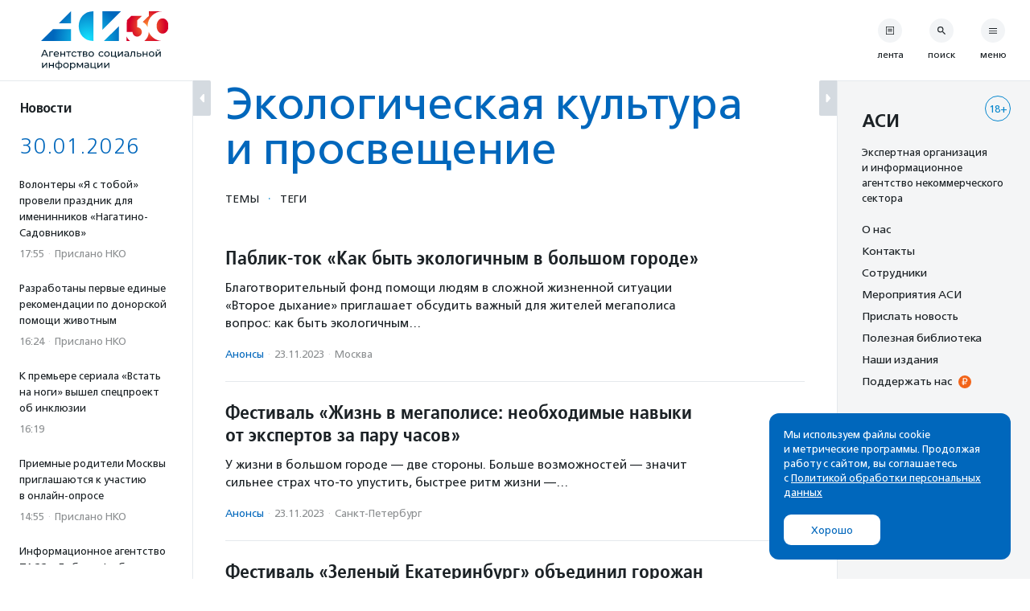

--- FILE ---
content_type: text/html; charset=UTF-8
request_url: https://asi.org.ru/tag/ekologicheskaya-kultura-i-prosveshhenie/page/4/
body_size: 31325
content:
<!DOCTYPE html>
<html class="no-js" lang="ru-RU" prefix="article: http://ogp.me/ns/article#">
<head>
    <meta charset="UTF-8">
    <meta name="viewport" content="width=device-width, initial-scale=1">
    <meta name="HandheldFriendly" content="True">
    <link rel="profile" href="http://gmpg.org/xfn/11">
    <meta http-equiv="X-UA-Compatible" content="IE=edge" />

    <meta name='robots' content='noindex, follow' />
	<style>img:is([sizes="auto" i], [sizes^="auto," i]) { contain-intrinsic-size: 3000px 1500px }</style>
			<link rel="icon" href="https://asi.org.ru/wp-content/themes/asi-teplitsa/assets/img/favicon/favicon-32x32.png" sizes="32x32" />
		<link rel="icon" href="https://asi.org.ru/wp-content/themes/asi-teplitsa/assets/img/favicon/favicon-192x192.png" sizes="192x192" />
		<link rel="apple-touch-icon" href="https://asi.org.ru/wp-content/themes/asi-teplitsa/assets/img/favicon/favicon-180x180.png" />
		<meta name="msapplication-TileImage" content="https://asi.org.ru/wp-content/themes/asi-teplitsa/assets/img/favicon/favicon-270x270.png" />
		
	<!-- This site is optimized with the Yoast SEO plugin v26.2 - https://yoast.com/wordpress/plugins/seo/ -->
	<title>экологическая культура и просвещение - все записи - Страница 4 из 17 - Агентство социальной информации</title>
	<meta property="og:locale" content="ru_RU" />
	<meta property="og:type" content="article" />
	<meta property="og:title" content="экологическая культура и просвещение - все записи - Страница 4 из 17 - Агентство социальной информации" />
	<meta property="og:url" content="https://asi.org.ru/tag/ekologicheskaya-kultura-i-prosveshhenie/" />
	<meta property="og:site_name" content="Агентство социальной информации" />
	<meta property="og:image" content="https://asi.org.ru/wp-content/uploads/2023/04/sharing-2023-04-05-opt.png" />
	<meta property="og:image:width" content="1200" />
	<meta property="og:image:height" content="630" />
	<meta property="og:image:type" content="image/png" />
	<meta name="twitter:card" content="summary_large_image" />
	<script type="application/ld+json" class="yoast-schema-graph">{"@context":"https://schema.org","@graph":[{"@type":"CollectionPage","@id":"https://asi.org.ru/tag/ekologicheskaya-kultura-i-prosveshhenie/","url":"https://asi.org.ru/tag/ekologicheskaya-kultura-i-prosveshhenie/page/4/","name":"экологическая культура и просвещение - все записи - Страница 4 из 17 - Агентство социальной информации","isPartOf":{"@id":"https://asi.org.ru/#website"},"breadcrumb":{"@id":"https://asi.org.ru/tag/ekologicheskaya-kultura-i-prosveshhenie/page/4/#breadcrumb"},"inLanguage":"ru-RU"},{"@type":"BreadcrumbList","@id":"https://asi.org.ru/tag/ekologicheskaya-kultura-i-prosveshhenie/page/4/#breadcrumb","itemListElement":[{"@type":"ListItem","position":1,"name":"Главное меню","item":"https://asi.org.ru/"},{"@type":"ListItem","position":2,"name":"экологическая культура и просвещение"}]},{"@type":"WebSite","@id":"https://asi.org.ru/#website","url":"https://asi.org.ru/","name":"Агентство социальной информации","description":"Поддерживаем гражданские инициативы с 1994 года","publisher":{"@id":"https://asi.org.ru/#organization"},"alternateName":"АСИ","potentialAction":[{"@type":"SearchAction","target":{"@type":"EntryPoint","urlTemplate":"https://asi.org.ru/?s={search_term_string}"},"query-input":{"@type":"PropertyValueSpecification","valueRequired":true,"valueName":"search_term_string"}}],"inLanguage":"ru-RU"},{"@type":"Organization","@id":"https://asi.org.ru/#organization","name":"Агентство социальной информации","alternateName":"АСИ","url":"https://asi.org.ru/","logo":{"@type":"ImageObject","inLanguage":"ru-RU","@id":"https://asi.org.ru/#/schema/logo/image/","url":"https://asi.org.ru/wp-content/uploads/2023/02/about-logo.png","contentUrl":"https://asi.org.ru/wp-content/uploads/2023/02/about-logo.png","width":696,"height":696,"caption":"Агентство социальной информации"},"image":{"@id":"https://asi.org.ru/#/schema/logo/image/"}}]}</script>
	<!-- / Yoast SEO plugin. -->


<link rel='stylesheet' id='wp-block-library-css' href='https://asi.org.ru/wp-includes/css/dist/block-library/style.min.css' type='text/css' media='all' />
<style id='classic-theme-styles-inline-css' type='text/css'>
/*! This file is auto-generated */
.wp-block-button__link{color:#fff;background-color:#32373c;border-radius:9999px;box-shadow:none;text-decoration:none;padding:calc(.667em + 2px) calc(1.333em + 2px);font-size:1.125em}.wp-block-file__button{background:#32373c;color:#fff;text-decoration:none}
</style>
<style id='global-styles-inline-css' type='text/css'>
:root{--wp--preset--aspect-ratio--square: 1;--wp--preset--aspect-ratio--4-3: 4/3;--wp--preset--aspect-ratio--3-4: 3/4;--wp--preset--aspect-ratio--3-2: 3/2;--wp--preset--aspect-ratio--2-3: 2/3;--wp--preset--aspect-ratio--16-9: 16/9;--wp--preset--aspect-ratio--9-16: 9/16;--wp--preset--color--black: #10181D;--wp--preset--color--cyan-bluish-gray: #abb8c3;--wp--preset--color--white: #FFFFFF;--wp--preset--color--pale-pink: #f78da7;--wp--preset--color--vivid-red: #cf2e2e;--wp--preset--color--luminous-vivid-orange: #ff6900;--wp--preset--color--luminous-vivid-amber: #fcb900;--wp--preset--color--light-green-cyan: #7bdcb5;--wp--preset--color--vivid-green-cyan: #00d084;--wp--preset--color--pale-cyan-blue: #8ed1fc;--wp--preset--color--vivid-cyan-blue: #0693e3;--wp--preset--color--vivid-purple: #9b51e0;--wp--preset--color--blue: #0067BC;--wp--preset--color--orange: #F26419;--wp--preset--color--crayola: #0586CD;--wp--preset--color--columbia: #D5F2FE;--wp--preset--color--babyblue: #91C7F2;--wp--preset--color--slate: #7A878E;--wp--preset--color--aliceblue: #E5E9ED;--wp--preset--color--battleship: #838686;--wp--preset--color--cultured: #F4F5F6;--wp--preset--color--gainsboro: #D4DAE0;--wp--preset--gradient--vivid-cyan-blue-to-vivid-purple: linear-gradient(135deg,rgba(6,147,227,1) 0%,rgb(155,81,224) 100%);--wp--preset--gradient--light-green-cyan-to-vivid-green-cyan: linear-gradient(135deg,rgb(122,220,180) 0%,rgb(0,208,130) 100%);--wp--preset--gradient--luminous-vivid-amber-to-luminous-vivid-orange: linear-gradient(135deg,rgba(252,185,0,1) 0%,rgba(255,105,0,1) 100%);--wp--preset--gradient--luminous-vivid-orange-to-vivid-red: linear-gradient(135deg,rgba(255,105,0,1) 0%,rgb(207,46,46) 100%);--wp--preset--gradient--very-light-gray-to-cyan-bluish-gray: linear-gradient(135deg,rgb(238,238,238) 0%,rgb(169,184,195) 100%);--wp--preset--gradient--cool-to-warm-spectrum: linear-gradient(135deg,rgb(74,234,220) 0%,rgb(151,120,209) 20%,rgb(207,42,186) 40%,rgb(238,44,130) 60%,rgb(251,105,98) 80%,rgb(254,248,76) 100%);--wp--preset--gradient--blush-light-purple: linear-gradient(135deg,rgb(255,206,236) 0%,rgb(152,150,240) 100%);--wp--preset--gradient--blush-bordeaux: linear-gradient(135deg,rgb(254,205,165) 0%,rgb(254,45,45) 50%,rgb(107,0,62) 100%);--wp--preset--gradient--luminous-dusk: linear-gradient(135deg,rgb(255,203,112) 0%,rgb(199,81,192) 50%,rgb(65,88,208) 100%);--wp--preset--gradient--pale-ocean: linear-gradient(135deg,rgb(255,245,203) 0%,rgb(182,227,212) 50%,rgb(51,167,181) 100%);--wp--preset--gradient--electric-grass: linear-gradient(135deg,rgb(202,248,128) 0%,rgb(113,206,126) 100%);--wp--preset--gradient--midnight: linear-gradient(135deg,rgb(2,3,129) 0%,rgb(40,116,252) 100%);--wp--preset--font-size--small: 13px;--wp--preset--font-size--medium: 21px;--wp--preset--font-size--large: 32px;--wp--preset--font-size--x-large: 42px;--wp--preset--font-size--normal: 16px;--wp--preset--spacing--20: 0.44rem;--wp--preset--spacing--30: 0.67rem;--wp--preset--spacing--40: 1rem;--wp--preset--spacing--50: 1.5rem;--wp--preset--spacing--60: 2.25rem;--wp--preset--spacing--70: 3.38rem;--wp--preset--spacing--80: 5.06rem;--wp--preset--shadow--natural: 6px 6px 9px rgba(0, 0, 0, 0.2);--wp--preset--shadow--deep: 12px 12px 50px rgba(0, 0, 0, 0.4);--wp--preset--shadow--sharp: 6px 6px 0px rgba(0, 0, 0, 0.2);--wp--preset--shadow--outlined: 6px 6px 0px -3px rgba(255, 255, 255, 1), 6px 6px rgba(0, 0, 0, 1);--wp--preset--shadow--crisp: 6px 6px 0px rgba(0, 0, 0, 1);}:where(.is-layout-flex){gap: 0.5em;}:where(.is-layout-grid){gap: 0.5em;}body .is-layout-flex{display: flex;}.is-layout-flex{flex-wrap: wrap;align-items: center;}.is-layout-flex > :is(*, div){margin: 0;}body .is-layout-grid{display: grid;}.is-layout-grid > :is(*, div){margin: 0;}:where(.wp-block-columns.is-layout-flex){gap: 2em;}:where(.wp-block-columns.is-layout-grid){gap: 2em;}:where(.wp-block-post-template.is-layout-flex){gap: 1.25em;}:where(.wp-block-post-template.is-layout-grid){gap: 1.25em;}.has-black-color{color: var(--wp--preset--color--black) !important;}.has-cyan-bluish-gray-color{color: var(--wp--preset--color--cyan-bluish-gray) !important;}.has-white-color{color: var(--wp--preset--color--white) !important;}.has-pale-pink-color{color: var(--wp--preset--color--pale-pink) !important;}.has-vivid-red-color{color: var(--wp--preset--color--vivid-red) !important;}.has-luminous-vivid-orange-color{color: var(--wp--preset--color--luminous-vivid-orange) !important;}.has-luminous-vivid-amber-color{color: var(--wp--preset--color--luminous-vivid-amber) !important;}.has-light-green-cyan-color{color: var(--wp--preset--color--light-green-cyan) !important;}.has-vivid-green-cyan-color{color: var(--wp--preset--color--vivid-green-cyan) !important;}.has-pale-cyan-blue-color{color: var(--wp--preset--color--pale-cyan-blue) !important;}.has-vivid-cyan-blue-color{color: var(--wp--preset--color--vivid-cyan-blue) !important;}.has-vivid-purple-color{color: var(--wp--preset--color--vivid-purple) !important;}.has-black-background-color{background-color: var(--wp--preset--color--black) !important;}.has-cyan-bluish-gray-background-color{background-color: var(--wp--preset--color--cyan-bluish-gray) !important;}.has-white-background-color{background-color: var(--wp--preset--color--white) !important;}.has-pale-pink-background-color{background-color: var(--wp--preset--color--pale-pink) !important;}.has-vivid-red-background-color{background-color: var(--wp--preset--color--vivid-red) !important;}.has-luminous-vivid-orange-background-color{background-color: var(--wp--preset--color--luminous-vivid-orange) !important;}.has-luminous-vivid-amber-background-color{background-color: var(--wp--preset--color--luminous-vivid-amber) !important;}.has-light-green-cyan-background-color{background-color: var(--wp--preset--color--light-green-cyan) !important;}.has-vivid-green-cyan-background-color{background-color: var(--wp--preset--color--vivid-green-cyan) !important;}.has-pale-cyan-blue-background-color{background-color: var(--wp--preset--color--pale-cyan-blue) !important;}.has-vivid-cyan-blue-background-color{background-color: var(--wp--preset--color--vivid-cyan-blue) !important;}.has-vivid-purple-background-color{background-color: var(--wp--preset--color--vivid-purple) !important;}.has-black-border-color{border-color: var(--wp--preset--color--black) !important;}.has-cyan-bluish-gray-border-color{border-color: var(--wp--preset--color--cyan-bluish-gray) !important;}.has-white-border-color{border-color: var(--wp--preset--color--white) !important;}.has-pale-pink-border-color{border-color: var(--wp--preset--color--pale-pink) !important;}.has-vivid-red-border-color{border-color: var(--wp--preset--color--vivid-red) !important;}.has-luminous-vivid-orange-border-color{border-color: var(--wp--preset--color--luminous-vivid-orange) !important;}.has-luminous-vivid-amber-border-color{border-color: var(--wp--preset--color--luminous-vivid-amber) !important;}.has-light-green-cyan-border-color{border-color: var(--wp--preset--color--light-green-cyan) !important;}.has-vivid-green-cyan-border-color{border-color: var(--wp--preset--color--vivid-green-cyan) !important;}.has-pale-cyan-blue-border-color{border-color: var(--wp--preset--color--pale-cyan-blue) !important;}.has-vivid-cyan-blue-border-color{border-color: var(--wp--preset--color--vivid-cyan-blue) !important;}.has-vivid-purple-border-color{border-color: var(--wp--preset--color--vivid-purple) !important;}.has-vivid-cyan-blue-to-vivid-purple-gradient-background{background: var(--wp--preset--gradient--vivid-cyan-blue-to-vivid-purple) !important;}.has-light-green-cyan-to-vivid-green-cyan-gradient-background{background: var(--wp--preset--gradient--light-green-cyan-to-vivid-green-cyan) !important;}.has-luminous-vivid-amber-to-luminous-vivid-orange-gradient-background{background: var(--wp--preset--gradient--luminous-vivid-amber-to-luminous-vivid-orange) !important;}.has-luminous-vivid-orange-to-vivid-red-gradient-background{background: var(--wp--preset--gradient--luminous-vivid-orange-to-vivid-red) !important;}.has-very-light-gray-to-cyan-bluish-gray-gradient-background{background: var(--wp--preset--gradient--very-light-gray-to-cyan-bluish-gray) !important;}.has-cool-to-warm-spectrum-gradient-background{background: var(--wp--preset--gradient--cool-to-warm-spectrum) !important;}.has-blush-light-purple-gradient-background{background: var(--wp--preset--gradient--blush-light-purple) !important;}.has-blush-bordeaux-gradient-background{background: var(--wp--preset--gradient--blush-bordeaux) !important;}.has-luminous-dusk-gradient-background{background: var(--wp--preset--gradient--luminous-dusk) !important;}.has-pale-ocean-gradient-background{background: var(--wp--preset--gradient--pale-ocean) !important;}.has-electric-grass-gradient-background{background: var(--wp--preset--gradient--electric-grass) !important;}.has-midnight-gradient-background{background: var(--wp--preset--gradient--midnight) !important;}.has-small-font-size{font-size: var(--wp--preset--font-size--small) !important;}.has-medium-font-size{font-size: var(--wp--preset--font-size--medium) !important;}.has-large-font-size{font-size: var(--wp--preset--font-size--large) !important;}.has-x-large-font-size{font-size: var(--wp--preset--font-size--x-large) !important;}
:where(.wp-block-post-template.is-layout-flex){gap: 1.25em;}:where(.wp-block-post-template.is-layout-grid){gap: 1.25em;}
:where(.wp-block-columns.is-layout-flex){gap: 2em;}:where(.wp-block-columns.is-layout-grid){gap: 2em;}
:root :where(.wp-block-pullquote){font-size: 1.5em;line-height: 1.6;}
</style>
<link rel='stylesheet' id='messg-design-css' href='https://asi.org.ru/wp-content/themes/asi-teplitsa/assets/rev/bundle-v4-9313b299c5.css' type='text/css' media='all' />

                <script>
                    document.documentElement.classList.add("leyka-js");
                </script>
                <style>
                    :root {
                        --color-main: 		#1db318;
                        --color-main-dark: 	#1aa316;
                        --color-main-light: #acebaa;
                    }
                </style>

                <script>document.documentElement.className += " js";</script>
		<script>document.documentElement.className = document.documentElement.className.replace("no-js","js");</script>
			<style type="text/css" id="wp-custom-css">
			.wp-block-heading {
	margin-bottom: 1em;
}

.smi-note__text a {
	color: inherit;
}

.about__logo .asi-logo-30-mobile {
	display: none;
}		</style>
		</head>
<body
    x-data="{locked:false}"
    @body-lock.window="locked=true"
    @body-unlock.window="locked=false"
    :class="{
        'is-locked': locked || $store.layoutParts.bodyLocked(),
        'is-supernav': $store.layoutParts.bodySupernav(),
        'left-close': !$store.layoutParts.left,
        'right-close': !$store.layoutParts.right,
    }"
    id="top" class="archive paged tag tag-ekologicheskaya-kultura-i-prosveshhenie tag-26821 wp-embed-responsive paged-4 tag-paged-4 wp-theme-asi-teplitsa">
<a
    class="skip-link screen-reader-text"
    href="#content">Перейти к содержанию</a>

<div
    x-data="{}"
    :class="{'has-supernav': $store.layoutParts.supernav || $store.layoutParts.searchmodal }"
    class="the-site"><div class="layout">

<div
    x-data="{}"
    :class="{
        'is-mobile-open': $store.layoutParts.left_mobile,
        'is-mobile-closed': !$store.layoutParts.left_mobile,
        'under-sticky': $store.layoutParts.sticky_mobile
    }"
    class="layout__left"><script>
function leftColumn() {
	return  {

		toggle: function( e ) {
			this.$store.layoutParts.left = !this.$store.layoutParts.left;

			if( this.$store.layoutParts.left ) {
				// remove cookie
				docCookies.removeItem('left_close', "/" );
			}
			else {
				// add cookie
				docCookies.setItem('left_close', 1, null, "/");
			}
		},

		isCompactVisible: function() {
			
			if(this.$store.layoutParts.isMobileLayout()) {
				return false;
			}

			if(this.$store.layoutParts.left) {
				return false;
			}

			return true;
		},

		isFullpartVisible: function() {

			if(this.$store.layoutParts.isMobileLayout()) {
				return true;
			}

			if(!this.$store.layoutParts.left) {
				return false;
			}
			
			return true;
		},
	}
}
</script>
<div
	x-data="leftColumn"
	:class="$store.layoutParts.left ? 'is-open' : 'is-closed'"
	class="side-column side-column--left">

	<div class="side-column__header">
		<div class="site-branding">
			<a href="https://asi.org.ru/" class="site-branding__link">
					<img src="https://asi.org.ru/wp-content/themes/asi-teplitsa/assets/img/asi-logo-30-vertical.svg" class="asi-logo-30-desktop" alt="Агентство социальной информации">
	<img src="https://asi.org.ru/wp-content/themes/asi-teplitsa/assets/img/asi-logo-30.svg" class="asi-logo-30-mobile" alt="Агентство социальной информации">
				</a>
		</div>
	</div>

	<div class="side-column__content side-roll side-roll--left">
		<div class="side-roll__trigger">
			<button
				@click.prevent="toggle"
				class="column-trigger column-trigger--left">
				<svg class='svg-icon icon-triangle-left'><use xlink:href='https://asi.org.ru/wp-content/themes/asi-teplitsa/assets/rev/svg-0812d9b2d0.svg#icon-triangle-left' /></svg></button>
		</div>

		<div
			x-show="isCompactVisible"
			x-cloak
			class="side-roll__compact side-compact">

			<div class="side-compact__title side_feed">
				<div class="title-as-label">
					Новости				</div>
			</div>
		</div>

		<div
			x-show="isFullpartVisible"
			x-transition
			class="side-roll__content left-roll left-roll--side_feed">
			
			<div class="left-roll__frame">
				<div class="left-roll__title">
					Новости				</div>

				<div class="left-roll__frame-content left-frame">
					<div class="left-scroll">
													<div class='shortnews'><div class='shortnews__date'>30.01.2026</div><div class='shortnews__item'>    <article class="news-compact">
        <a href="https://asi.org.ru/report/2026/01/30/volontery-ya-s-toboi-proveli-prazdnik-dlya-imeninnikov-nagatino-sadovnikov/" class="news-compact__link card-link">
                    <div class="news-compact__title">
            Волонтеры «Я с тобой» провели праздник для именинников «Нагатино-Садовников»         </div>
                        <div class="news-compact__meta">
            <div class='metalist card'><span class='0 order-1'>17:55</span><span class='sep'>&middot;</span><span class='1 order-2'>Прислано НКО</span></div>        </div>
            </a>
    </article>
    </div><div class='shortnews__item'>    <article class="news-compact">
        <a href="https://asi.org.ru/report/2026/01/30/razrabotany-pervye-edinye-rekomendaczii-po-donorskoi-pomoshhi-zhivotnym/" class="news-compact__link card-link">
                    <div class="news-compact__title">
            Разработаны первые единые рекомендации по донорской помощи животным        </div>
                        <div class="news-compact__meta">
            <div class='metalist card'><span class='0 order-1'>16:24</span><span class='sep'>&middot;</span><span class='1 order-2'>Прислано НКО</span></div>        </div>
            </a>
    </article>
    </div><div class='shortnews__item'>    <article class="news-compact">
        <a href="https://asi.org.ru/news/2026/01/30/k-premere-seriala-vstat-na-nogi-sozdan-proekt-ob-inklyuzii/" class="news-compact__link card-link">
                    <div class="news-compact__title">
            К премьере сериала «Встать на ноги» вышел спецпроект об инклюзии        </div>
                        <div class="news-compact__meta">
            <div class='metalist card'><span class='0 order-1'>16:19</span></div>        </div>
            </a>
    </article>
    </div><div class='shortnews__item'>    <article class="news-compact">
        <a href="https://asi.org.ru/report/2026/01/30/priemnye-roditeli-moskvy-priglashayutsya-k-uchastiyu-v-onlain-oprose/" class="news-compact__link card-link">
                    <div class="news-compact__title">
            Приемные родители Москвы приглашаются к участию в онлайн-опросе        </div>
                        <div class="news-compact__meta">
            <div class='metalist card'><span class='0 order-1'>14:55</span><span class='sep'>&middot;</span><span class='1 order-2'>Прислано НКО</span></div>        </div>
            </a>
    </article>
    </div><div class='shortnews__item'>    <article class="news-compact">
        <a href="https://asi.org.ru/news/2026/01/30/informaczionnoe-agentstvo-tass-i-doro-rf-obyavili-o-sotrudnichestve/" class="news-compact__link card-link">
                    <div class="news-compact__title">
            Информационное агентство ТАСС и Добро.рф объявили о сотрудничестве        </div>
                        <div class="news-compact__meta">
            <div class='metalist card'><span class='0 order-1'>14:37</span></div>        </div>
            </a>
    </article>
    </div><div class='shortnews__item'>    <article class="news-compact">
        <a href="https://asi.org.ru/news/2026/01/30/nabor-na-obuchayushhie-programmy-dlya-organizatorov-volonterskih-komand-nachalsya-v-moskve/" class="news-compact__link card-link">
                    <div class="news-compact__title">
            Набор на обучающие программы для организаторов волонтерских команд начался в Москве        </div>
                        <div class="news-compact__meta">
            <div class='metalist card'><span class='0 order-1'>13:54</span></div>        </div>
            </a>
    </article>
    </div><div class='shortnews__banner'>	<div
		x-data="targaItem('left_top')"
		x-cloak
		x-show="visible"
		x-transition
		:class="{ 
			'targa--left_top': visible, 
			'targa--hidden': !visible, 
			'targa--hidden-on-desktop': hide_on_desktop, 
			'targa--hidden-on-mobile': hide_on_mobile 
		}"
		class="targa">
			<a :href="link" class="targa__link" target="_blank" rel="noopener,nofollow">
				<img :src="src" :alt="title" class="common">
				<template x-if="mobile">
					<img :src="mobile" :alt="title" class="mobile">
				</template>
			</a>
		</div>
	</div><div class='shortnews__item'>    <article class="news-compact">
        <a href="https://asi.org.ru/news/2026/01/30/pilotnyj-proekt-po-reabilitaczii-detej-s-invalidnostyu-rasshirilsya-eshhe-na-46-organizaczij/" class="news-compact__link card-link">
                    <div class="news-compact__title">
            Пилотный проект по реабилитации детей с инвалидностью снова расширили        </div>
                        <div class="news-compact__meta">
            <div class='metalist card'><span class='0 order-1'>13:27</span></div>        </div>
            </a>
    </article>
    </div><div class='shortnews__item'>    <article class="news-compact">
        <a href="https://asi.org.ru/report/2026/01/30/arina-sharapova-otkryvaet-v-moskve-tvorcheskuyu-ploshhadku-dlya-gorozhan-ot-25-let/" class="news-compact__link card-link">
                    <div class="news-compact__title">
            Арина Шарапова открывает в Москве творческую площадку для горожан от 25 лет        </div>
                        <div class="news-compact__meta">
            <div class='metalist card'><span class='0 order-1'>13:00</span><span class='sep'>&middot;</span><span class='1 order-2'>Прислано НКО</span></div>        </div>
            </a>
    </article>
    </div><div class='shortnews__item'>    <article class="news-compact">
        <a href="https://asi.org.ru/news/2026/01/30/v-rossii-sozdali-kurs-dlya-teh-kto-rabotaet-s-detmi-s-narusheniyami-zreniya/" class="news-compact__link card-link">
                    <div class="news-compact__title">
            В России создали курс для тех, кто работает с детьми с нарушениями зрения        </div>
                        <div class="news-compact__meta">
            <div class='metalist card'><span class='0 order-1'>12:58</span></div>        </div>
            </a>
    </article>
    </div><div class='shortnews__item'>    <article class="news-compact">
        <a href="https://asi.org.ru/news/2026/01/30/v-moskve-vruchili-pervuyu-premiyu-lidery-prodvizheniya-kultury-inklyuzii/" class="news-compact__link card-link">
                    <div class="news-compact__title">
            В Москве вручили первую премию «Лидеры продвижения культуры инклюзии»        </div>
                        <div class="news-compact__meta">
            <div class='metalist card'><span class='0 order-1'>12:50</span></div>        </div>
            </a>
    </article>
    </div><div class='shortnews__item'>    <article class="news-compact">
        <a href="https://asi.org.ru/report/2026/01/30/v-mordovii-proshla-sedmaya-smena-lagerya-dlya-priyomnyh-semej-peremena/" class="news-compact__link card-link">
                    <div class="news-compact__title">
            В Мордовии прошла седьмая смена лагеря для приемных семей «Перемена»        </div>
                        <div class="news-compact__meta">
            <div class='metalist card'><span class='0 order-1'>11:45</span><span class='sep'>&middot;</span><span class='1 order-2'>Прислано НКО</span></div>        </div>
            </a>
    </article>
    </div><div class='shortnews__item'>    <article class="news-compact">
        <a href="https://asi.org.ru/report/2026/01/30/vypusk-podkasta-osoboe-pravilo-posvyatili-alimentam-na-detei-s-invalidnostyu/" class="news-compact__link card-link">
                    <div class="news-compact__title">
            Выпуск подкаста «Особое правило» посвятили алиментам на детей с инвалидностью        </div>
                        <div class="news-compact__meta">
            <div class='metalist card'><span class='0 order-1'>10:32</span><span class='sep'>&middot;</span><span class='1 order-2'>Прислано НКО</span></div>        </div>
            </a>
    </article>
    </div><div class='shortnews__date'>29.01.2026</div><div class='shortnews__item'>    <article class="news-compact">
        <a href="https://asi.org.ru/report/2026/01/29/aktery-inklyuzivnogo-teatra-na-urale-zapisali-187-audiorasskazov/" class="news-compact__link card-link">
                    <div class="news-compact__title">
            Актеры инклюзивного театра на Урале записали 187 аудиорассказов        </div>
                        <div class="news-compact__meta">
            <div class='metalist card'><span class='0 order-1'>17:32</span><span class='sep'>&middot;</span><span class='1 order-2'>Прислано НКО</span></div>        </div>
            </a>
    </article>
    </div><div class='shortnews__item'>    <article class="news-compact">
        <a href="https://asi.org.ru/news/2026/01/29/v-penze-projdet-ochnaya-stazhirovka-po-sozdaniyu-endaumentov/" class="news-compact__link card-link">
                    <div class="news-compact__title">
            В Пензе пройдет очная стажировка по созданию эндаументов        </div>
                        <div class="news-compact__meta">
            <div class='metalist card'><span class='0 order-1'>16:39</span></div>        </div>
            </a>
    </article>
    </div><div class='shortnews__item'>    <article class="news-compact">
        <a href="https://asi.org.ru/report/2026/01/29/priemnye-roditeli-priglashayutsya-na-besplatnyi-kurs-po-upravleniyu-emocziyami/" class="news-compact__link card-link">
                    <div class="news-compact__title">
            Приемные родители приглашаются на курс по управлению эмоциями        </div>
                        <div class="news-compact__meta">
            <div class='metalist card'><span class='0 order-1'>16:24</span><span class='sep'>&middot;</span><span class='1 order-2'>Прислано НКО</span></div>        </div>
            </a>
    </article>
    </div><div class='shortnews__banner'>	<div
		x-data="targaItem('left_bottom')"
		x-cloak
		x-show="visible"
		x-transition
		:class="{ 
			'targa--left_bottom': visible, 
			'targa--hidden': !visible, 
			'targa--hidden-on-desktop': hide_on_desktop, 
			'targa--hidden-on-mobile': hide_on_mobile 
		}"
		class="targa">
			<a :href="link" class="targa__link" target="_blank" rel="noopener,nofollow">
				<img :src="src" :alt="title" class="common">
				<template x-if="mobile">
					<img :src="mobile" :alt="title" class="mobile">
				</template>
			</a>
		</div>
	</div><div class='shortnews__item'>    <article class="news-compact news-compact--important">
        <a href="https://asi.org.ru/news/2026/01/29/za-yanvar-umerli-devyat-zhilczov-kuzbasskogo-internata-dlya-lyudej-s-mentalnymi-zabolevaniyami/" class="news-compact__link card-link">
                    <div class="news-compact__title">
            За январь умерли девять жильцов кузбасского ПНИ        </div>
                        <div class="news-compact__meta">
            <div class='metalist card'><span class='0 order-1'>16:10</span></div>        </div>
            </a>
    </article>
    </div><div class='shortnews__item'>    <article class="news-compact news-compact--important">
        <a href="https://asi.org.ru/news/2026/01/29/sbory-na-dobrye-dela-cherez-platformu-sbervmeste-sostavili-557-millionov-rublej/" class="news-compact__link card-link">
                    <div class="news-compact__title">
            Сборы на добрые дела через платформу «СберВместе» в 2025 году составили 557 млн рублей        </div>
                        <div class="news-compact__meta">
            <div class='metalist card'><span class='0 order-1'>15:23</span></div>        </div>
            </a>
    </article>
    </div><div class='shortnews__item'>    <article class="news-compact">
        <a href="https://asi.org.ru/report/2026/01/29/v-rossii-nachalos-testirovanie-obrazovatelnoi-platformy-teatrovox-ru/" class="news-compact__link card-link">
                    <div class="news-compact__title">
            В России началось тестирование образовательной платформы teatrovox.ru        </div>
                        <div class="news-compact__meta">
            <div class='metalist card'><span class='0 order-1'>15:20</span><span class='sep'>&middot;</span><span class='1 order-2'>Прислано НКО</span></div>        </div>
            </a>
    </article>
    </div><div class='shortnews__item'>    <article class="news-compact news-compact--important">
        <a href="https://asi.org.ru/news/2026/01/29/mega-agentstvo-strategicheskih-inicziativ-i-dobro-rf/" class="news-compact__link card-link">
                    <div class="news-compact__title">
            «МЕГА», Агентство стратегических инициатив и Добро.рф объявили о старте нового проекта для поддержки НКО        </div>
                        <div class="news-compact__meta">
            <div class='metalist card'><span class='0 order-1'>15:16</span></div>        </div>
            </a>
    </article>
    </div><div class='shortnews__item'>    <article class="news-compact">
        <a href="https://asi.org.ru/report/2026/01/29/v-permi-otkryvaetsya-podrostkovyi-teatr-klassika-v-deistvii/" class="news-compact__link card-link">
                    <div class="news-compact__title">
            В Перми открывается подростковый театр «Классика в действии»        </div>
                        <div class="news-compact__meta">
            <div class='metalist card'><span class='0 order-1'>14:50</span><span class='sep'>&middot;</span><span class='1 order-2'>Прислано НКО</span></div>        </div>
            </a>
    </article>
    </div><div class='shortnews__item'>    <article class="news-compact">
        <a href="https://asi.org.ru/news/2026/01/29/v-2025-godu-proekt-bolshe-chem-pokupka-priobrel-u-soczpredprinimatelej-produkcziyu-na-polmilliarda-rublej/" class="news-compact__link card-link">
                    <div class="news-compact__title">
            В 2025 году проект «Больше чем покупка» приобрел у соцпредпринимателей продукцию на полмиллиарда рублей        </div>
                        <div class="news-compact__meta">
            <div class='metalist card'><span class='0 order-1'>13:26</span></div>        </div>
            </a>
    </article>
    </div><div class='shortnews__item'>    <article class="news-compact">
        <a href="https://asi.org.ru/report/2026/01/29/sosedskuyu-set-podderzhki-dlya-uyazvimyh-zhitelei-sozdadut-v-belgorode/" class="news-compact__link card-link">
                    <div class="news-compact__title">
            «Соседскую сеть поддержки» для уязвимых жителей создадут в Белгороде        </div>
                        <div class="news-compact__meta">
            <div class='metalist card'><span class='0 order-1'>13:15</span><span class='sep'>&middot;</span><span class='1 order-2'>Прислано НКО</span></div>        </div>
            </a>
    </article>
    </div><div class='shortnews__item'>    <article class="news-compact news-compact--important">
        <a href="https://asi.org.ru/news/2026/01/29/na-lidiyu-moniavu-sostavili-protokol-o-diskreditaczii-armii/" class="news-compact__link card-link">
                    <div class="news-compact__title">
            На Лиду Мониаву составили протокол о дискредитации армии        </div>
                        <div class="news-compact__meta">
            <div class='metalist card'><span class='0 order-1'>11:12</span></div>        </div>
            </a>
    </article>
    </div><div class='shortnews__item'>    <article class="news-compact">
        <a href="https://asi.org.ru/report/2026/01/29/treningi-po-soczialnomu-proektirovaniyu-proidut-v-chetyreh-regionah-rossii/" class="news-compact__link card-link">
                    <div class="news-compact__title">
            Тренинги по социальному проектированию пройдут в четырех регионах России        </div>
                        <div class="news-compact__meta">
            <div class='metalist card'><span class='0 order-1'>10:32</span><span class='sep'>&middot;</span><span class='1 order-2'>Прислано НКО</span></div>        </div>
            </a>
    </article>
    </div><div class='shortnews__date'>28.01.2026</div><div class='shortnews__item'>    <article class="news-compact news-compact--important">
        <a href="https://asi.org.ru/news/2026/01/28/sledstvennyj-komitet-rossii-vozobnovil-ugolovnoe-delo-v-otnoshenii-sester-hachaturyan/" class="news-compact__link card-link">
                    <div class="news-compact__title">
            Следственный комитет России возобновил уголовное дело в отношении сестер Хачатурян        </div>
                        <div class="news-compact__meta">
            <div class='metalist card'><span class='0 order-1'>18:04</span></div>        </div>
            </a>
    </article>
    </div><div class='shortnews__item'>    <article class="news-compact">
        <a href="https://asi.org.ru/news/2026/01/28/volontery-kultury-i-dobro-media-predstavili-seriyu-dokumentalnyh-filmov-o-tradicziyah-narodov-rossii/" class="news-compact__link card-link">
                    <div class="news-compact__title">
            «Волонтеры культуры» и Добро.Медиа покажут серию докфильмов о традициях народов России        </div>
                        <div class="news-compact__meta">
            <div class='metalist card'><span class='0 order-1'>17:57</span></div>        </div>
            </a>
    </article>
    </div><div class='shortnews__item'>    <article class="news-compact">
        <a href="https://asi.org.ru/news/2026/01/28/paczientskie-organizaczii-poprosili-vklyuchit-v-perechen-zhnvlp-innovaczionnye-preparaty/" class="news-compact__link card-link">
                    <div class="news-compact__title">
            Пациентские организации попросили включить в перечень ЖНВЛП четыре инновационных препарата        </div>
                        <div class="news-compact__meta">
            <div class='metalist card'><span class='0 order-1'>16:42</span></div>        </div>
            </a>
    </article>
    </div><div class='shortnews__item'>    <article class="news-compact">
        <a href="https://asi.org.ru/report/2026/01/28/badminton-stal-sredstvom-profilaktiki-blizorukosti-u-shkolnikov-shimanovska/" class="news-compact__link card-link">
                    <div class="news-compact__title">
            Бадминтон стал средством профилактики близорукости у школьников Шимановска        </div>
                        <div class="news-compact__meta">
            <div class='metalist card'><span class='0 order-1'>16:24</span><span class='sep'>&middot;</span><span class='1 order-2'>Прислано НКО</span></div>        </div>
            </a>
    </article>
    </div><div class='shortnews__item'>    <article class="news-compact">
        <a href="https://asi.org.ru/news/2026/01/28/zhitel-irkutska-ubil-podopechnuyu-blagotvoritelnogo-fonda-obereg/" class="news-compact__link card-link">
                    <div class="news-compact__title">
            Житель Иркутска убил подопечную благотворительного фонда «Оберег»        </div>
                        <div class="news-compact__meta">
            <div class='metalist card'><span class='0 order-1'>15:36</span></div>        </div>
            </a>
    </article>
    </div><div class='shortnews__item'>    <article class="news-compact">
        <a href="https://asi.org.ru/news/2026/01/28/stali-izvestny-pobediteli-premii-nasledie-dorozhe/" class="news-compact__link card-link">
                    <div class="news-compact__title">
            Стали известны победители премии «Наследие дороже»        </div>
                        <div class="news-compact__meta">
            <div class='metalist card'><span class='0 order-1'>14:00</span></div>        </div>
            </a>
    </article>
    </div><div class='shortnews__all'><a href='https://asi.org.ru/ngonews/' class=''>Все новости</a></div></div>											</div>
				</div>
			</div>

		</div><!-- /.left-roll -->

	</div><!-- /.side-column__content -->

</div><!-- /.side-column -->
</div>

<div id="content" class="layout__center">

    <script>
    function mobileHeader() {
        return {
            supernavHeight: 0,
            sticky: false,
            headerHeight: 113,
            navHeight: 38,
            stickyLimit: 113,

            init: function() {
                this.stickyUpdate();
            },

            onResize: function() {
                this.stickyUpdate(); 
            },

            onScroll: function() {
                this.stickyUpdate();
            },

            stickyUpdate: function() {
                const st = parseInt(this.getscrollTop());

                if ( st >= this.stickyLimit ) {
                    this.sticky = true;
                    this.$store.layoutParts.sticky_mobile = true;
                }
                else {
                    this.sticky = false;
                    this.$store.layoutParts.sticky_mobile = false;
                }
            },

            getscrollTop() {
                return document.documentElement.scrollTop || document.body.scrollTop;
            },

            toggleLeft: function( ev ) {

                this.$store.layoutParts.left_mobile = !this.$store.layoutParts.left_mobile;

                if( this.$store.layoutParts.left_mobile  ) {
                    // close other panels 
                    this.$store.layoutParts.right_mobile = false;
                    this.$store.layoutParts.supernav_mobile = false;
                    this.$store.layoutParts.searchmodal = false;
                }
            },

            toggleRight: function( ev ) {

                this.$store.layoutParts.right_mobile = !this.$store.layoutParts.right_mobile;

                if( this.$store.layoutParts.right_mobile  ) {
                    // close other panels 
                    this.$store.layoutParts.left_mobile = false;
                    this.$store.layoutParts.supernav_mobile = false;
                    this.$store.layoutParts.searchmodal = false;
                }
            },
            
            toggleMenu: function( ev ) {
                this.$store.layoutParts.supernav_mobile = !this.$store.layoutParts.supernav_mobile;

                if( this.$store.layoutParts.supernav_mobile  ) {
                    // close other panels 
                    this.$store.layoutParts.left_mobile = false;
                    this.$store.layoutParts.right_mobile = false;
                    this.$store.layoutParts.searchmodal = false;
                }
            },

            toggleSearch: function( ev ) {
                this.$store.layoutParts.searchmodal = !this.$store.layoutParts.searchmodal;

                if( this.$store.layoutParts.searchmodal  ) {
                    // close other panels 
                    this.$store.layoutParts.supernav_mobile  = false;
                    this.$store.layoutParts.left_mobile = false;
                    this.$store.layoutParts.right_mobile = false;
                }
            }
        }
    }
</script>
<div
    x-data="mobileHeader()"
    @resize.window="onResize"
    @scroll.window="onScroll"
    id="js-mobile-header"
    :class="{'sticky': sticky}"
    class="mobile-header">

    <div class="mobile-header__logo">
        <div class="site-branding">
            <a href="https://asi.org.ru/" class="site-branding__link">
                	<img src="https://asi.org.ru/wp-content/themes/asi-teplitsa/assets/img/asi-logo-30-vertical.svg" class="asi-logo-30-desktop" alt="Агентство социальной информации">
	<img src="https://asi.org.ru/wp-content/themes/asi-teplitsa/assets/img/asi-logo-30.svg" class="asi-logo-30-mobile" alt="Агентство социальной информации">
	            </a>
        </div>
    </div>

    <div class="mobile-header__nav js-nav-panel">

        <div class="mobile-header__trigger">
            <a
                @click.prevent="toggleLeft($event)"
                :class="{'is-active ': $store.layoutParts.left_mobile}"
                href="#" class="mobile-nav-trigger">
                <span class="label">Новости</span>
                <span class="icon">
                    <svg class='svg-icon icon-dot'><use xlink:href='https://asi.org.ru/wp-content/themes/asi-teplitsa/assets/rev/svg-0812d9b2d0.svg#icon-dot' /></svg>                    <svg class='svg-icon icon-close-round'><use xlink:href='https://asi.org.ru/wp-content/themes/asi-teplitsa/assets/rev/svg-0812d9b2d0.svg#icon-close-round' /></svg>                </span>
            </a>
        </div>

        <div class="mobile-header__trigger">
            <a
                @click.prevent="toggleRight($event)"
                :class="{'is-active ': $store.layoutParts.right_mobile}"
                href="#" class="mobile-nav-trigger">
                <span class="label">Сервисы</span>
                <span class="icon">
                    <svg class='svg-icon icon-gear-light'><use xlink:href='https://asi.org.ru/wp-content/themes/asi-teplitsa/assets/rev/svg-0812d9b2d0.svg#icon-gear-light' /></svg>                    <svg class='svg-icon icon-close-round'><use xlink:href='https://asi.org.ru/wp-content/themes/asi-teplitsa/assets/rev/svg-0812d9b2d0.svg#icon-close-round' /></svg>                </span>
            </a>
        </div>

        <div class="mobile-header__trigger">
           <a
                @click.prevent="toggleSearch($event)"
                :class="{'is-active ': $store.layoutParts.searchmodal}"
                href="#" class="mobile-nav-trigger">
               <span class="label">Поиск</span>
                <span class="icon">
                    <svg class='svg-icon icon-search-alt'><use xlink:href='https://asi.org.ru/wp-content/themes/asi-teplitsa/assets/rev/svg-0812d9b2d0.svg#icon-search-alt' /></svg>                    <svg class='svg-icon icon-close-round'><use xlink:href='https://asi.org.ru/wp-content/themes/asi-teplitsa/assets/rev/svg-0812d9b2d0.svg#icon-close-round' /></svg>                </span>
           </a>
        </div>

        <div class="mobile-header__trigger">
           <a
                @click.prevent="toggleMenu($event)"
                :class="{'is-active ': $store.layoutParts.supernav_mobile}"
                href="#" class="mobile-nav-trigger">
               <span class="label">Меню</span>
                <span class="icon">
                    <svg class='svg-icon icon-menu-light'><use xlink:href='https://asi.org.ru/wp-content/themes/asi-teplitsa/assets/rev/svg-0812d9b2d0.svg#icon-menu-light' /></svg>                    <svg class='svg-icon icon-close-round'><use xlink:href='https://asi.org.ru/wp-content/themes/asi-teplitsa/assets/rev/svg-0812d9b2d0.svg#icon-close-round' /></svg>                </span>
           </a>
        </div>
        
    </div><!-- /js-nav-panel -->

</div>

    <div class="center-column">
        <div class="center-column__age"><div class="age-badge">18+</div>
	</div>
        <div class="center-column__header">	<div
		x-data="targaItem('top')"
		x-cloak
		x-show="visible"
		x-transition
		:class="{ 
			'targa--top': visible, 
			'targa--hidden': !visible, 
			'targa--hidden-on-desktop': hide_on_desktop, 
			'targa--hidden-on-mobile': hide_on_mobile 
		}"
		class="targa">
			<a :href="link" class="targa__link" target="_blank" rel="noopener,nofollow">
				<img :src="src" :alt="title" class="common">
				<template x-if="mobile">
					<img :src="mobile" :alt="title" class="mobile">
				</template>
			</a>
		</div>
	</div>

<div class="center-column__content">

    <div class="archivepage">

        <header class="archivepage__header archive-header">

            <div class="archive-header__title">
                <h1 class="archive-title">
                    Экологическая культура и&nbsp;просвещение                </h1>
            </div>
            
                            <div class="archive-header__submenu topicnav">
                    <a href='https://asi.org.ru/topics/'>Темы</a><span class='sep'>&middot;</span><a href='https://asi.org.ru/topics/?tab=tags'>Теги</a>                </div>
            
                    </header>

        <div class="archivepage__list">
        <div class="mixed-listing"><div class="mixed-listing__item">    <article class="card-regular general no-preview">

        
        <div class="card-regular__body">
            <a href="https://asi.org.ru/event/2023/11/23/30-noyabrya-pablik-tok-kak-byt-ekologichnym-v-bolshom-gorode/" class="card-regular__link card-link">
                        <div class="card-regular__title">
            Паблик-ток «Как быть экологичным в большом городе»        </div>
                            <div class="card-regular__description">
            Благотворительный фонд помощи людям в&nbsp;сложной жизненной ситуации «Второе дыхание» приглашает обсудить важный для жителей мегаполиса вопрос: как быть экологичным…        </div>
                </a>
        </div>

                <div class="card-regular__meta">
            <div class='metalist card'><span class='format order-1'><a href='https://asi.org.ru/events/'>Анонсы</a></span><span class='sep'>&middot;</span><span class='date order-2'>23.11.2023</span><span class='sep'>&middot;</span><span class='region order-3'><a href='https://asi.org.ru/regions/moskva/'>Москва</a></span></div>        </div>
        </article>
    </div><div class="mixed-listing__item">    <article class="card-regular general no-preview">

        
        <div class="card-regular__body">
            <a href="https://asi.org.ru/event/2023/11/23/festival-zhizn-v-megapolise-neobhodimye-navyki-ot-ekspertov-za-paru-chasov/" class="card-regular__link card-link">
                        <div class="card-regular__title">
            Фестиваль «Жизнь в мегаполисе: необходимые навыки от экспертов за пару часов»        </div>
                            <div class="card-regular__description">
            У жизни в&nbsp;большом городе — две стороны. Больше возможностей — значит сильнее страх что-то упустить, быстрее ритм жизни —…        </div>
                </a>
        </div>

                <div class="card-regular__meta">
            <div class='metalist card'><span class='format order-1'><a href='https://asi.org.ru/events/'>Анонсы</a></span><span class='sep'>&middot;</span><span class='date order-2'>23.11.2023</span><span class='sep'>&middot;</span><span class='region order-3'><a href='https://asi.org.ru/regions/sankt-peterburg/'>Санкт-Петербург</a></span></div>        </div>
        </article>
    </div><div class="mixed-listing__item">    <article class="card-regular general no-preview">

        
        <div class="card-regular__body">
            <a href="https://asi.org.ru/report/2023/11/22/18-i-19-noyabrya-sostoyalsya-gorodskoj-ekologicheskij-festival-zelenyj-ekaterinburg/" class="card-regular__link card-link">
                        <div class="card-regular__title">
            Фестиваль «Зеленый Екатеринбург» объединил горожан от 0 до 100 лет        </div>
                            <div class="card-regular__description">
            Более 1000 гостей приняли участие в&nbsp;экологическом фестивале, который проходил 18-19 ноября.        </div>
                </a>
        </div>

                <div class="card-regular__meta">
            <div class='metalist card'><span class='format order-1'><a href='https://asi.org.ru/ngonews/'>Новости</a></span><span class='sep'>&middot;</span><span class='date order-2'>22.11.2023</span><span class='sep'>&middot;</span><span class='region order-3'><a href='https://asi.org.ru/regions/sverdlovskaya-obl/'>Свердловская обл.</a></span></div>        </div>
        </article>
    </div><div class="mixed-listing__item">    <article class="card-regular general no-preview">

        
        <div class="card-regular__body">
            <a href="https://asi.org.ru/report/2023/11/21/fond-pokolenie-ashan-pomojet/" class="card-regular__link card-link">
                        <div class="card-regular__title">
            Фонд «Поколение Ашан» поможет приобщить школьников к экологической культуре        </div>
                            <div class="card-regular__description">
            Совместный проект фонда «Поколение Ашан» и&nbsp;Национального союза «Здоровье наших детей» призван сформировать привычку здорового питания и&nbsp;экологичного образа жизни у&nbsp;российских школьников.        </div>
                </a>
        </div>

                <div class="card-regular__meta">
            <div class='metalist card'><span class='format order-1'><a href='https://asi.org.ru/ngonews/'>Новости</a></span><span class='sep'>&middot;</span><span class='date order-2'>21.11.2023</span></div>        </div>
        </article>
    </div><div class="mixed-listing__item">    <article class="card-regular general no-preview">

        
        <div class="card-regular__body">
            <a href="https://asi.org.ru/report/2023/11/20/podvedeny-itogi-proekta-teplye-koty-tyumeni/" class="card-regular__link card-link">
                        <div class="card-regular__title">
            Подведены итоги проекта «Теплые коты Тюмени»        </div>
                            <div class="card-regular__description">
            Церемония награждения самых активных участников проекта, направленного на&nbsp;повышение в&nbsp;обществе экологической осознанности, прошла 18 ноября в&nbsp;тюменском мультицентре «Моя территория».        </div>
                </a>
        </div>

                <div class="card-regular__meta">
            <div class='metalist card'><span class='format order-1'><a href='https://asi.org.ru/ngonews/'>Новости</a></span><span class='sep'>&middot;</span><span class='date order-2'>20.11.2023</span><span class='sep'>&middot;</span><span class='region order-3'><a href='https://asi.org.ru/regions/tyumenskaya-obl/'>Тюменская обл.</a></span></div>        </div>
        </article>
    </div><div class="mixed-listing__item">    <article class="card-regular general no-preview">

        
        <div class="card-regular__body">
            <a href="https://asi.org.ru/report/2023/11/15/nachalsya-obuchayushhij-marafon-po-organizaczii-zimnej-podkormki-dikih-pticz/" class="card-regular__link card-link">
                        <div class="card-regular__title">
            Начался обучающий марафон по организации зимней подкормки диких птиц        </div>
                            <div class="card-regular__description">
            Присоединиться к&nbsp;бесплатному обучающему марафону можно до&nbsp;17 ноября.        </div>
                </a>
        </div>

                <div class="card-regular__meta">
            <div class='metalist card'><span class='format order-1'><a href='https://asi.org.ru/ngonews/'>Новости</a></span><span class='sep'>&middot;</span><span class='date order-2'>15.11.2023</span></div>        </div>
        </article>
    </div><div class="mixed-listing__item">    <article class="card-regular general no-preview">

        
        <div class="card-regular__body">
            <a href="https://asi.org.ru/report/2023/11/13/sinichkin-den-proshel-v-letnem-sadu-russkogo-muzeya/" class="card-regular__link card-link">
                        <div class="card-regular__title">
            «Синичкин день» прошел в Летнем саду Русского музея        </div>
                            <div class="card-regular__description">
            Эколого-просветительская акция «Синичкин день» была организована в&nbsp;Санкт-Петербурге 10 ноября.        </div>
                </a>
        </div>

                <div class="card-regular__meta">
            <div class='metalist card'><span class='format order-1'><a href='https://asi.org.ru/ngonews/'>Новости</a></span><span class='sep'>&middot;</span><span class='date order-2'>13.11.2023</span><span class='sep'>&middot;</span><span class='region order-3'><a href='https://asi.org.ru/regions/sankt-peterburg/'>Санкт-Петербург</a></span></div>        </div>
        </article>
    </div><div class="mixed-listing__item ctablock">        <div class="cta-block format-a color-white">

            <div class="cta-block__bg">
                <svg class='svg-icon icon-letter-a'><use xlink:href='https://asi.org.ru/wp-content/themes/asi-teplitsa/assets/rev/svg-0812d9b2d0.svg#icon-letter-a' /></svg>            </div>

            <div class="cta-block__content">
                        <div class="cta-block__title">
            Присылайте ваши новости! Мы&nbsp;опубликуем        </div>
                            <div class="cta-block__text">
            <p>Ваша информация, анонсы и услуги для читателей АСИ со всей страны</p>
        </div>
                            <div class="cta-block__action">
            <a
                href="https://asi.org.ru/notify/"
                class='cta-block__button'>Прислать новость</a>
        </div>
                </div>
        </div>
    </div><div class="mixed-listing__item">    <article class="card-regular general no-preview">

        
        <div class="card-regular__body">
            <a href="https://asi.org.ru/report/2023/11/10/blagotvoritelnyj-fond-hoff-vystupil-partnerom-pervogo-ekologo-obrazovatelnogo-czentra-v-moskovskoj-oblasti/" class="card-regular__link card-link">
                        <div class="card-regular__title">
            Фонд «Хофф» стал партнером первого эколого-образовательного центра в Московской области        </div>
                            <div class="card-regular__description">
            Центр «Добрый пластик» фонда «География добра» был открыт на&nbsp;базе Щелковской юношеской библиотеки и&nbsp;стал первым образовательно-экологическим центром в&nbsp;регионе.        </div>
                </a>
        </div>

                <div class="card-regular__meta">
            <div class='metalist card'><span class='format order-1'><a href='https://asi.org.ru/ngonews/'>Новости</a></span><span class='sep'>&middot;</span><span class='date order-2'>10.11.2023</span><span class='sep'>&middot;</span><span class='region order-3'><a href='https://asi.org.ru/regions/moskovskaya-oblast/'>Московская обл.</a></span></div>        </div>
        </article>
    </div><div class="mixed-listing__item">    <article class="card-regular general no-preview">

        
        <div class="card-regular__body">
            <a href="https://asi.org.ru/news/2023/11/08/otkryt-priem-zayavok-na-konkurs-ekopatrul-2023/" class="card-regular__link card-link">
                        <div class="card-regular__title">
            Открыт прием заявок на конкурс для школьников «Экопатруль-2023»        </div>
                            <div class="card-regular__description">
            На конкурсе ждут проекты и&nbsp;исследования в&nbsp;области экологического мониторинга.        </div>
                </a>
        </div>

                <div class="card-regular__meta">
            <div class='metalist card'><span class='format order-1'><a href='https://asi.org.ru/ngonews/'>Новости</a></span><span class='sep'>&middot;</span><span class='date order-2'>08.11.2023</span></div>        </div>
        </article>
    </div><div class="mixed-listing__item">    <article class="card-regular general no-preview">

        
        <div class="card-regular__body">
            <a href="https://asi.org.ru/report/2023/11/08/prodlen-srok-priema-zayavok-na-uchastie-v-proekte/" class="card-regular__link card-link">
                        <div class="card-regular__title">
            Продлен срок приема заявок на участие в проекте «Зеленая кисточка»        </div>
                            <div class="card-regular__description">
            Проект на&nbsp;тему культуры безопасности может быть представлен в&nbsp;любой творческой форме. Заявки будут приниматься до&nbsp;12 ноября включительно.        </div>
                </a>
        </div>

                <div class="card-regular__meta">
            <div class='metalist card'><span class='format order-1'><a href='https://asi.org.ru/ngonews/'>Новости</a></span><span class='sep'>&middot;</span><span class='date order-2'>08.11.2023</span></div>        </div>
        </article>
    </div><div class="mixed-listing__item">    <article class="card-regular general no-preview">

        
        <div class="card-regular__body">
            <a href="https://asi.org.ru/report/2023/11/01/shkolniki-smogut-pouchastvovat-vo-vserossijskom-konkurse-ob-etike-i-zashhite-zhivotnyh/" class="card-regular__link card-link">
                        <div class="card-regular__title">
            Школьники приглашаются к участию в конкурсе «Этичная среда»        </div>
                            <div class="card-regular__description">
            На первый конкурс исследовательских работ для школьников «Этичная среда» принимаются работы на&nbsp;тему бережного отношения к&nbsp;животным и&nbsp;природе.        </div>
                </a>
        </div>

                <div class="card-regular__meta">
            <div class='metalist card'><span class='format order-1'><a href='https://asi.org.ru/ngonews/'>Новости</a></span><span class='sep'>&middot;</span><span class='date order-2'>01.11.2023</span></div>        </div>
        </article>
    </div><div class="mixed-listing__item">    <article class="card-regular general no-preview">

        
        <div class="card-regular__body">
            <a href="https://asi.org.ru/news/2023/10/31/v-moskve-nazvali-luchshie-soczialnye-proekty-ekologicheskogo-akseleratora-2023-goda/" class="card-regular__link card-link">
                        <div class="card-regular__title">
            В Москве назвали лучшие социальные проекты экологического акселератора 2023 года        </div>
                            <div class="card-regular__description">
            Экособытия, расхламление, информирование о&nbsp;раздельном сборе: свои проекты представили экоактивисты, которые прошли обучение в&nbsp;акселераторе «Москва без отходов».        </div>
                </a>
        </div>

                <div class="card-regular__meta">
            <div class='metalist card'><span class='format order-1'><a href='https://asi.org.ru/ngonews/'>Новости</a></span><span class='sep'>&middot;</span><span class='date order-2'>31.10.2023</span><span class='sep'>&middot;</span><span class='region order-3'><a href='https://asi.org.ru/regions/moskva/'>Москва</a></span></div>        </div>
        </article>
    </div><div class="mixed-listing__item">    <article class="card-regular general">

            <div class="card-regular__preview card-preview">
        <a href="https://asi.org.ru/2023/10/30/pervyi-v-moskovskoi-oblasti-ekoczentr-pomozhet-zhitelyam-shhelkova-sortirovat-musor-pravilno/" class="card-regular__preview-link card-preview-link"><img width="400" height="260" src="https://asi.org.ru/wp-content/uploads/2023/10/img_8295-400x260.jpg" class="attachment-post-thumbnail size-post-thumbnail" alt="" decoding="async" /></a>
    </div>
    
        <div class="card-regular__body">
            <a href="https://asi.org.ru/2023/10/30/pervyi-v-moskovskoi-oblasti-ekoczentr-pomozhet-zhitelyam-shhelkova-sortirovat-musor-pravilno/" class="card-regular__link card-link">
                        <div class="card-regular__title">
            Первый в Московской области экоцентр поможет жителям Щелкова сортировать мусор правильно        </div>
                            <div class="card-regular__description">
            В Щелковской юношеской библиотеке впервые в&nbsp;регионе открыли экологический центр «Добрый пластик» фонда помощи «География добра».        </div>
                </a>
        </div>

                <div class="card-regular__meta">
            <div class='metalist card'><span class='format order-1'><a href='https://asi.org.ru/articles/'>Статьи</a></span><span class='sep'>&middot;</span><span class='date order-2'>30.10.2023</span><span class='sep'>&middot;</span><span class='region order-3'><a href='https://asi.org.ru/regions/moskovskaya-oblast/'>Московская обл.</a></span></div>        </div>
        </article>
    </div><div class="mixed-listing__item promoblock">		<article class="promo-slide promo-slide-with-bg">
					<div class="promo-slide__bg">
			<img width="320" height="320" src="https://asi.org.ru/wp-content/uploads/2022/04/nshel_ilyes-nurgaliev_nahodka_03.2022_015-320x320.jpg" class="attachment-vcard size-vcard" alt="" decoding="async" srcset="https://asi.org.ru/wp-content/uploads/2022/04/nshel_ilyes-nurgaliev_nahodka_03.2022_015-320x320.jpg 320w, https://asi.org.ru/wp-content/uploads/2022/04/nshel_ilyes-nurgaliev_nahodka_03.2022_015-150x150.jpg 150w" sizes="(max-width: 320px) 100vw, 320px" />		</div> 
					
			<a href="https://asi.org.ru/sp/lyudi-dobrye-dalnij-vostok/" class="promo-slide__link">
				        <div class="promo-slide__meta">
            <div class='metalist card'>Спецпроекты</div>        </div>
    				        <div class="promo-slide__title">
            Люди добрые. Дальний Восток        </div>
    				        <div class="promo-slide__description">
            Истории людей, работающих в&nbsp;некоммерческих организациях Приморского края        </div>
    			</a>
		</article>
		</div><div class="mixed-listing__item">    <article class="card-regular general no-preview">

        
        <div class="card-regular__body">
            <a href="https://asi.org.ru/event/2023/10/25/28-oktyabrya-festival-dikoj-prirody-zolotaya-cherepaha/" class="card-regular__link card-link">
                        <div class="card-regular__title">
            Открытие Фестиваля дикой природы «Золотая черепаха»        </div>
                            <div class="card-regular__description">
            В 17-й раз в&nbsp;Новой Третьяковке на&nbsp;Крымском Валу пройдет XVII Международный фестиваль дикой природы «Золотая черепаха» — эколого-просветительское мероприятие,…        </div>
                </a>
        </div>

                <div class="card-regular__meta">
            <div class='metalist card'><span class='format order-1'><a href='https://asi.org.ru/events/'>Анонсы</a></span><span class='sep'>&middot;</span><span class='date order-2'>25.10.2023</span><span class='sep'>&middot;</span><span class='region order-3'><a href='https://asi.org.ru/regions/moskva/'>Москва</a></span></div>        </div>
        </article>
    </div><div class="mixed-listing__item">    <article class="card-regular general no-preview">

        
        <div class="card-regular__body">
            <a href="https://asi.org.ru/news/2023/10/24/v-moskve-nachalas-akcziya-zelenoe-budushhee/" class="card-regular__link card-link">
                        <div class="card-regular__title">
            В Москве проходит акция «Зеленое будущее»        </div>
                            <div class="card-regular__description">
            До 16 ноября волонтерские команды Москвы будут соревноваться в&nbsp;сборе вторсырья. Победители получат специальные экобоксы, которые можно поставить в&nbsp;офисе или общественном пространстве.        </div>
                </a>
        </div>

                <div class="card-regular__meta">
            <div class='metalist card'><span class='format order-1'><a href='https://asi.org.ru/ngonews/'>Новости</a></span><span class='sep'>&middot;</span><span class='date order-2'>24.10.2023</span><span class='sep'>&middot;</span><span class='region order-3'><a href='https://asi.org.ru/regions/moskva/'>Москва</a></span></div>        </div>
        </article>
    </div><div class="mixed-listing__item">    <article class="card-regular general no-preview">

        
        <div class="card-regular__body">
            <a href="https://asi.org.ru/news/2023/10/18/vserossijskaya-ekologicheskaya-olimpiada-uschool/" class="card-regular__link card-link">
                        <div class="card-regular__title">
            Открыта регистрация на Всероссийскую экологическую олимпиаду Uschool        </div>
                            <div class="card-regular__description">
            Олимпиада призвана способствовать повышению экологической культуры школьников и&nbsp;развитию практических навыков создания и&nbsp;реализации прикладных экологических проектов.        </div>
                </a>
        </div>

                <div class="card-regular__meta">
            <div class='metalist card'><span class='format order-1'><a href='https://asi.org.ru/ngonews/'>Новости</a></span><span class='sep'>&middot;</span><span class='date order-2'>18.10.2023</span></div>        </div>
        </article>
    </div><div class="mixed-listing__item">    <article class="card-regular general no-preview">

        
        <div class="card-regular__body">
            <a href="https://asi.org.ru/report/2023/10/16/otkrytie-v-nizhnem-novgorode-punkta-obmena-odezhdoj/" class="card-regular__link card-link">
                        <div class="card-regular__title">
            В Нижнем Новгороде открылся пункт обмена одеждой        </div>
                            <div class="card-regular__description">
            Открытие первого в&nbsp;Нижнем Новгороде своп-маркета состоялось в&nbsp;торговом центре «Новая эра» 13 октября.        </div>
                </a>
        </div>

                <div class="card-regular__meta">
            <div class='metalist card'><span class='format order-1'><a href='https://asi.org.ru/ngonews/'>Новости</a></span><span class='sep'>&middot;</span><span class='date order-2'>16.10.2023</span><span class='sep'>&middot;</span><span class='region order-3'><a href='https://asi.org.ru/regions/nizhegorodskaya-obl/'>Нижегородская обл.</a></span></div>        </div>
        </article>
    </div><div class="mixed-listing__item">    <article class="card-regular general">

            <div class="card-regular__preview card-preview">
        <a href="https://asi.org.ru/2023/10/13/v-lenoblasti-proshel-den-detskogo-ekologicheskogo-kino/" class="card-regular__preview-link card-preview-link"><img width="400" height="260" src="https://asi.org.ru/wp-content/uploads/2023/10/2fbdeyvi1xu-400x260.jpg" class="attachment-post-thumbnail size-post-thumbnail" alt="" decoding="async" /></a>
    </div>
    
        <div class="card-regular__body">
            <a href="https://asi.org.ru/2023/10/13/v-lenoblasti-proshel-den-detskogo-ekologicheskogo-kino/" class="card-regular__link card-link">
                        <div class="card-regular__title">
            В Ленобласти прошел фестиваль «День детского экологического кино»        </div>
                            <div class="card-regular__description">
            На фестивале показывали социальную рекламу, анимационные, игровые и&nbsp;документальные ролики, созданные участниками детских киностудий.        </div>
                </a>
        </div>

                <div class="card-regular__meta">
            <div class='metalist card'><span class='format order-1'><a href='https://asi.org.ru/articles/'>Статьи</a></span><span class='sep'>&middot;</span><span class='date order-2'>13.10.2023</span><span class='sep'>&middot;</span><span class='region order-3'><a href='https://asi.org.ru/regions/leningradskaya-obl/'>Ленинградская обл.</a></span></div>        </div>
        </article>
    </div><div class="mixed-listing__item">    <article class="card-regular general no-preview">

        
        <div class="card-regular__body">
            <a href="https://asi.org.ru/report/2023/10/12/volontery/" class="card-regular__link card-link">
                        <div class="card-regular__title">
            Волонтеры фонда «Поколение Ашан» посадят 12 тысяч деревьев        </div>
                            <div class="card-regular__description">
            Благотворительный фонд «Поколение Ашан» начал осенний этап одного из&nbsp;своих самых масштабных проектов — «Зеленое поколение».        </div>
                </a>
        </div>

                <div class="card-regular__meta">
            <div class='metalist card'><span class='format order-1'><a href='https://asi.org.ru/ngonews/'>Новости</a></span><span class='sep'>&middot;</span><span class='date order-2'>12.10.2023</span></div>        </div>
        </article>
    </div><div class="mixed-listing__item ctablock">        <div class="cta-block format-s_top color-blue">

            <div class="cta-block__bg">
                <svg class='svg-icon icon-letter-s-top'><use xlink:href='https://asi.org.ru/wp-content/themes/asi-teplitsa/assets/rev/svg-0812d9b2d0.svg#icon-letter-s-top' /></svg>            </div>

            <div class="cta-block__content">
                        <div class="cta-block__title">
            Подпишитесь на&nbsp;рассылку мероприятий АСИ        </div>
                            <div class="cta-block__text">
            <p>Не пропустите анонсы событий и материалы лучших спискеров и экспертов</p>
        </div>
                            <div class="cta-block__action">
            <a
                href="https://asi.org.ru/subscribe/"
                class='cta-block__button'>Подписаться</a>
        </div>
                </div>
        </div>
    </div><div class="mixed-listing__item">    <article class="card-regular general">

            <div class="card-regular__preview card-preview">
        <a href="https://asi.org.ru/news/2023/10/09/volontery-moskvy-projdut-stazhirovku-na-altae-i-v-dagestane/" class="card-regular__preview-link card-preview-link"><img width="400" height="260" src="https://asi.org.ru/wp-content/uploads/2021/06/p5200365_angels-sale_orbi-400x260.jpg" class="attachment-post-thumbnail size-post-thumbnail" alt="волонтеры" decoding="async" /></a>
    </div>
    
        <div class="card-regular__body">
            <a href="https://asi.org.ru/news/2023/10/09/volontery-moskvy-projdut-stazhirovku-na-altae-i-v-dagestane/" class="card-regular__link card-link">
                        <div class="card-regular__title">
            Московские волонтеры пройдут стажировку на Алтае и в&nbsp;Дагестане        </div>
                            <div class="card-regular__description">
            Выездная стажировка пройдет в&nbsp;конце октября для волонтеров, работающих в&nbsp;сфере культуры и&nbsp;экологии. Подать заявку на&nbsp;участие можно до&nbsp;13 октября.        </div>
                </a>
        </div>

                <div class="card-regular__meta">
            <div class='metalist card'><span class='format order-1'><a href='https://asi.org.ru/ngonews/'>Новости</a></span><span class='sep'>&middot;</span><span class='date order-2'>09.10.2023</span><span class='sep'>&middot;</span><span class='region order-3'><a href='https://asi.org.ru/regions/moskva/'>Москва</a></span></div>        </div>
        </article>
    </div><div class="mixed-listing__item">    <article class="card-regular general no-preview">

        
        <div class="card-regular__body">
            <a href="https://asi.org.ru/news/2023/10/03/gotovo-ekogto-sdali-pochti-50-tys-chelovek-po-vsej-strane/" class="card-regular__link card-link">
                        <div class="card-regular__title">
            Почти 50 тыс. человек по всей стране сдали нормативы ЭкоГТО        </div>
                            <div class="card-regular__description">
            ЭкоГТО — это нормативы в&nbsp;виде квестов, в&nbsp;которых можно было проверить знания о&nbsp;бережном отношении к&nbsp;природе.        </div>
                </a>
        </div>

                <div class="card-regular__meta">
            <div class='metalist card'><span class='format order-1'><a href='https://asi.org.ru/ngonews/'>Новости</a></span><span class='sep'>&middot;</span><span class='date order-2'>03.10.2023</span></div>        </div>
        </article>
    </div><div class="mixed-listing__item">    <article class="card-regular general">

            <div class="card-regular__preview card-preview">
        <a href="https://asi.org.ru/2023/09/29/sobrannye-na-beregu-voronezhskogo-vodohranilishha-othody-pererabotayut-v-pivnuyu-taru/" class="card-regular__preview-link card-preview-link"><img width="400" height="260" src="https://asi.org.ru/wp-content/uploads/2023/09/thumbnail_q-nh6w663tw-400x260.jpg" class="attachment-post-thumbnail size-post-thumbnail" alt="" decoding="async" /></a>
    </div>
    
        <div class="card-regular__body">
            <a href="https://asi.org.ru/2023/09/29/sobrannye-na-beregu-voronezhskogo-vodohranilishha-othody-pererabotayut-v-pivnuyu-taru/" class="card-regular__link card-link">
                        <div class="card-regular__title">
            Собранные на берегу Воронежского водохранилища отходы переработают в новую тару        </div>
                            <div class="card-regular__description">
            Воронежская региональная общественная организация «Центр экологической политики» и&nbsp;волонтеры «Воронежского пивзавода» провели совместный субботник на&nbsp;участке береговой линии от&nbsp;Чернавского моста до&nbsp;парка «Алые паруса».        </div>
                </a>
        </div>

                <div class="card-regular__meta">
            <div class='metalist card'><span class='format order-1'><a href='https://asi.org.ru/articles/'>Статьи</a></span><span class='sep'>&middot;</span><span class='date order-2'>29.09.2023</span><span class='sep'>&middot;</span><span class='region order-3'><a href='https://asi.org.ru/regions/voronezhskaya-oblast/'>Воронежская обл.</a></span></div>        </div>
        </article>
    </div><div class="mixed-listing__item">    <article class="card-regular general no-preview">

        
        <div class="card-regular__body">
            <a href="https://asi.org.ru/report/2023/08/24/pervaya-mezhdunarodnaya-molodezhnaya-ekspedicziya-proshla-v-kenozerskom-naczparke/" class="card-regular__link card-link">
                        <div class="card-regular__title">
            Первая международная молодежная экспедиция прошла в Кенозерском национальном парке        </div>
                            <div class="card-regular__description">
            Эколого-образовательная экспедиция по&nbsp;заповедной территории в&nbsp;Архангельской области стала первым этапом просветительского проекта для молодежи «На заповедном языке».        </div>
                </a>
        </div>

                <div class="card-regular__meta">
            <div class='metalist card'><span class='format order-1'><a href='https://asi.org.ru/ngonews/'>Новости</a></span><span class='sep'>&middot;</span><span class='date order-2'>24.08.2023</span><span class='sep'>&middot;</span><span class='region order-3'><a href='https://asi.org.ru/regions/arhangel-skaya-obl/'>Архангельская обл.</a></span></div>        </div>
        </article>
    </div><div class="mixed-listing__item">    <article class="card-regular general no-preview">

        
        <div class="card-regular__body">
            <a href="https://asi.org.ru/report/2023/08/10/na-veslah-za-musorom-sevastopolskie-aktivisty-ustroili-subbotnik-na-kayakah/" class="card-regular__link card-link">
                        <div class="card-regular__title">
            В Севастополе провели субботник на каяках        </div>
                            <div class="card-regular__description">
            Экокаякинг — новое направление осознанного туризма, когда целью путешествия становится очистка территорий, до&nbsp;которых трудно или даже невозможно добраться по&nbsp;суше.        </div>
                </a>
        </div>

                <div class="card-regular__meta">
            <div class='metalist card'><span class='format order-1'><a href='https://asi.org.ru/ngonews/'>Новости</a></span><span class='sep'>&middot;</span><span class='date order-2'>10.08.2023</span><span class='sep'>&middot;</span><span class='region order-3'><a href='https://asi.org.ru/regions/sevastopol/'>Севастополь</a></span></div>        </div>
        </article>
    </div><div class="mixed-listing__item">    <article class="card-regular general no-preview">

        
        <div class="card-regular__body">
            <a href="https://asi.org.ru/report/2023/08/09/moda-iz-othoda-rossiyan-priglashayut-sdelat-odezhdu-iz-vtorsyrya-i-vyigrat-v-ekokonkurse/" class="card-regular__link card-link">
                        <div class="card-regular__title">
            Россиянам предлагают сделать одежду из вторсырья и принять участие в конкурсе        </div>
                            <div class="card-regular__description">
            Международный конкурс моды «Эко-приговор» призван привлечь внимание к&nbsp;проблеме переработки вторичного сырья.        </div>
                </a>
        </div>

                <div class="card-regular__meta">
            <div class='metalist card'><span class='format order-1'><a href='https://asi.org.ru/ngonews/'>Новости</a></span><span class='sep'>&middot;</span><span class='date order-2'>09.08.2023</span></div>        </div>
        </article>
    </div></div><div class="paging">
	
						<a
				href="https://asi.org.ru/tag/ekologicheskaya-kultura-i-prosveshhenie/"
				class="page-number">1</a>
								<a
				href="https://asi.org.ru/tag/ekologicheskaya-kultura-i-prosveshhenie/page/2/"
				class="page-number">2</a>
								<a
				href="https://asi.org.ru/tag/ekologicheskaya-kultura-i-prosveshhenie/page/3/"
				class="page-number">3</a>
								<span class="page-number current">4</span>
									<a
				href="https://asi.org.ru/tag/ekologicheskaya-kultura-i-prosveshhenie/page/5/"
				class="page-number">5</a>
								<a
				href="https://asi.org.ru/tag/ekologicheskaya-kultura-i-prosveshhenie/page/6/"
				class="page-number">6</a>
								<a
				href="https://asi.org.ru/tag/ekologicheskaya-kultura-i-prosveshhenie/page/7/"
				class="page-number">7</a>
								<a
				href="https://asi.org.ru/tag/ekologicheskaya-kultura-i-prosveshhenie/page/8/"
				class="page-number">8</a>
			
			<a href="https://asi.org.ru/tag/ekologicheskaya-kultura-i-prosveshhenie/page/9/" class="page-next"><svg class='svg-icon icon-next'><use xlink:href='https://asi.org.ru/wp-content/themes/asi-teplitsa/assets/rev/svg-0812d9b2d0.svg#icon-next' /></svg></a>
	</div>
	        </div>

    </div>
</div>

</div><!-- .center-column-->
<footer class="site-footer">

	<div class="site-footer__banners"><div class="partners-gallery">
	<div class="partners-gallery__grid">
			<div class="partners-gallery__item">
			    <article class="targa-logo">
        <a
            href="https://www.fondpotanin.ru/activity/effectivephilanthropy/"
            target="_blank" rel="noopener"
            class="targa-logo__link card-link">

                    <div class="targa-logo__preview card-preview"><img width="440" height="121" src="https://asi.org.ru/wp-content/uploads/2022/01/bfvp-logo-440-px.png" class="attachment-full size-full" alt="" decoding="async" loading="lazy" /></div> 
                
        </a>
    </article>
    		</div>
			<div class="partners-gallery__item">
			    <article class="targa-logo">
        <a
            href="https://dobrayamoskva.ru"
            target="_blank" rel="noopener"
            class="targa-logo__link card-link">

                    <div class="targa-logo__preview card-preview"><img width="440" height="280" src="https://asi.org.ru/wp-content/uploads/2020/02/mdobr.png" class="attachment-full size-full" alt="" decoding="async" loading="lazy" /></div> 
                
        </a>
    </article>
    		</div>
			<div class="partners-gallery__item">
			    <article class="targa-logo">
        <a
            href="https://президентскиегранты.рф"
            target="_blank" rel="noopener"
            class="targa-logo__link card-link">

                    <div class="targa-logo__preview card-preview"><img width="440" height="280" src="https://asi.org.ru/wp-content/uploads/2018/01/fpg-1.png" class="attachment-full size-full" alt="" decoding="async" loading="lazy" /></div> 
                
        </a>
    </article>
    		</div>
		</div>
</div>
	</div>

		<div class="site-footer__nav footer-nav">
					<div class="footer-nav__column ">
				<div class="footer-nav__title">Об агентстве</div>
				<div class="footer-nav__menu">
				<ul id="menu-futer-1" class="footer-menu"><li id="menu-item-1069004" class="menu-item menu-item-type-post_type menu-item-object-page menu-item-1069004"><a href="https://asi.org.ru/about/">Об агентстве</a></li>
<li id="menu-item-144436" class="menu-item menu-item-type-post_type menu-item-object-page menu-item-144436"><a href="https://asi.org.ru/team/">Сотрудники</a></li>
<li id="menu-item-1069005" class="menu-item menu-item-type-post_type menu-item-object-page menu-item-1069005"><a href="https://asi.org.ru/editorial/">Редполитика</a></li>
<li id="menu-item-144437" class="menu-item menu-item-type-post_type menu-item-object-page menu-item-144437"><a href="https://asi.org.ru/contacts/">Контакты</a></li>
</ul><!-- messg-cached-nav-menu -->				</div>
			</div>
					<div class="footer-nav__column ">
				<div class="footer-nav__title">Услуги</div>
				<div class="footer-nav__menu">
				<ul id="menu-futer-2" class="footer-menu"><li id="menu-item-1069008" class="menu-item menu-item-type-post_type menu-item-object-page menu-item-1069008"><a href="https://asi.org.ru/notify/">Прислать материал</a></li>
<li id="menu-item-1069009" class="menu-item menu-item-type-post_type menu-item-object-page menu-item-1069009"><a href="https://asi.org.ru/partneram/">Партнерам</a></li>
<li id="menu-item-1069011" class="menu-item menu-item-type-custom menu-item-object-custom menu-item-1069011"><a href="https://www.asi.org.ru/agency/projects/">Портфолио</a></li>
</ul><!-- messg-cached-nav-menu -->				</div>
			</div>
					<div class="footer-nav__column ">
				<div class="footer-nav__title">Деятельность</div>
				<div class="footer-nav__menu">
				<ul id="menu-futer-3" class="footer-menu"><li id="menu-item-144442" class="menu-item menu-item-type-taxonomy menu-item-object-project_cat menu-item-144442"><a href="https://asi.org.ru/agency/publications/">Издания</a></li>
<li id="menu-item-1069012" class="menu-item menu-item-type-post_type menu-item-object-page menu-item-1069012"><a href="https://asi.org.ru/specials/">Спецпроекты</a></li>
<li id="menu-item-916815" class="menu-item menu-item-type-custom menu-item-object-custom menu-item-916815"><a href="https://www.asi.org.ru/topic/events-asi/">Мероприятия АСИ</a></li>
<li id="menu-item-144443" class="menu-item menu-item-type-taxonomy menu-item-object-project_cat menu-item-144443"><a href="https://asi.org.ru/agency/reports/">Отчеты</a></li>
</ul><!-- messg-cached-nav-menu -->				</div>
			</div>
					<div class="footer-nav__column ">
				<div class="footer-nav__title">Мы в соц.сетях</div>
				<div class="footer-nav__menu">
				<ul id="menu-futer-4" class="footer-menu"><li id="menu-item-144446" class="menu-item menu-item-type-custom menu-item-object-custom menu-item-144446"><a href="http://vk.com/asi_news">ВКонтакте</a></li>
<li id="menu-item-1069016" class="menu-item menu-item-type-custom menu-item-object-custom menu-item-1069016"><a href="https://dzen.ru/asi_news">Дзен</a></li>
<li id="menu-item-1069017" class="menu-item menu-item-type-custom menu-item-object-custom menu-item-1069017"><a href="https://t.me/asi_info">Телеграм</a></li>
<li id="menu-item-340933" class="menu-item menu-item-type-custom menu-item-object-custom menu-item-340933"><a href="https://ok.ru/asi.org.ru">Одноклассники</a></li>
<li id="menu-item-1251448" class="menu-item menu-item-type-custom menu-item-object-custom menu-item-1251448"><a href="https://rutube.ru/channel/45678025">Rutube</a></li>
<li id="menu-item-144448" class="menu-item menu-item-type-custom menu-item-object-custom menu-item-144448"><a href="http://www.youtube.com/channel/UCZh9tvByr7uQ8PqU2vmvVfw">YouTube</a></li>
<li id="menu-item-144447" class="menu-item menu-item-type-custom menu-item-object-custom menu-item-144447"><a href="https://x.com/ASI_Russia">X</a></li>
</ul><!-- messg-cached-nav-menu -->				</div>
			</div>
			</div>

	<div class="site-footer__credits">
		&copy; 2010&thinsp;&ndash;&thinsp; 2026. <a href="https://asi.org.ru/">Сетевое издание Агентство социальной информации</a>
		<br>Зарегистрировано Министерством РФ по делам печати, телерадиовещанию и средств массовых коммуникаций	</div>

	<div class="site-footer__bottom footer-bottom">
		<div class="footer-bottom__disclaimer">
			<div class="smi-note">
				<div class="smi-note__age"><div class="age-badge">18+</div>
	</div>
				<div class="smi-note__text">
					<p>Свидетельство о регистрации: серия Эл № 77-6747 от 27.01.2003 г.<br />
Учредитель: АНО «АСИ»<br />
Главный редактор: Васильева Екатерина Владимировна<br />
Контакты редакции: e-mail: <a href="mailto:news@asi.org.ru">news@asi.org.ru</a>,<br />
тел.: <a href="tel:+74957995563">(495) 799-55-63</a></p>
				</div>
			</div>
		</div>
		<div class="footer-bottom__credits">
			<div class="madeby"><div>
    <svg class='svg-icon icon-al'><use xlink:href='https://asi.org.ru/wp-content/themes/asi-teplitsa/assets/rev/svg-0812d9b2d0.svg#icon-al' /></svg></div>
</div>
		</div>
	</div>
		</footer>


</div><!-- /.layout__center -->

<div
	x-data="{}"
	:class="{
		'is-mobile-open': $store.layoutParts.right_mobile,
		'is-mobile-closed': !$store.layoutParts.right_mobile,
		'under-sticky': $store.layoutParts.sticky_mobile
	}"
	class="layout__right"><script>
function rightColumn() {
    return  {

        toggle: function( e ) {
            this.$store.layoutParts.right = !this.$store.layoutParts.right;
            if( this.$store.layoutParts.right ) {
                // remove cookie
                docCookies.removeItem('right_close', "/" );
            }
            else {
                // add cookie
                docCookies.setItem('right_close', 1, null, "/");
            }
        },

        isCompactVisible: function() {

            if(this.$store.layoutParts.isMobileLayout()) {
                return false;
            }

            if(this.$store.layoutParts.right) {
                return false;
            }

            return true;
        },

        isFullpartVisible: function() {

            if(this.$store.layoutParts.isMobileLayout()) {
                return true;
            }

            if(!this.$store.layoutParts.right) {
                return false;
            }
            
            return true;
        },

    }
}
</script>
<div
    x-data="rightColumn()"
    :class="$store.layoutParts.right ? 'is-open' : 'is-closed'"
    class="side-column side-column--right">

    <div class="side-column__header">
                <nav class="site-nav site-nav--horizontal">
            <div class="site-nav__item ">
                <a href="https://asi.org.ru/newswire/" class="iconic-link">
                    <div class="iconic-link__icon">
                        <svg class='svg-icon icon-news-wire'><use xlink:href='https://asi.org.ru/wp-content/themes/asi-teplitsa/assets/rev/svg-0812d9b2d0.svg#icon-news-wire' /></svg>                    </div>
                    <div class="iconic-link__name">Лента</div>
                </a>
            </div>
            <div class="site-nav__item ">
                <a
                    x-data="{}"
                    @click.prevent="$store.layoutParts.searchmodal = !$store.layoutParts.searchmodal; if($store.layoutParts.searchmodal) {$store.layoutParts.supernav = false}"
                    :class="$store.layoutParts.searchmodal ? 'is-open' : 'is-close'"
                    href="#"
                    class="iconic-link">
                    <div class="iconic-link__icon">
                        <svg class='svg-icon icon-search-alt'><use xlink:href='https://asi.org.ru/wp-content/themes/asi-teplitsa/assets/rev/svg-0812d9b2d0.svg#icon-search-alt' /></svg>                        <svg class='svg-icon icon-close'><use xlink:href='https://asi.org.ru/wp-content/themes/asi-teplitsa/assets/rev/svg-0812d9b2d0.svg#icon-close' /></svg>                    </div>
                    <div class="iconic-link__name">Поиск</div>
                </a>
            </div>
            <div class="site-nav__item ">
                <a
                    x-data="{}"
                    @click.prevent="$store.layoutParts.supernav = !$store.layoutParts.supernav; if($store.layoutParts.supernav) {$store.layoutParts.searchmodal = false}"
                    :class="$store.layoutParts.supernav ? 'is-open' : 'is-close'"
                    href="#"
                    class="iconic-link">
                    <div class="iconic-link__icon">
                        <svg class='svg-icon icon-menu-light'><use xlink:href='https://asi.org.ru/wp-content/themes/asi-teplitsa/assets/rev/svg-0812d9b2d0.svg#icon-menu-light' /></svg>                        <svg class='svg-icon icon-close'><use xlink:href='https://asi.org.ru/wp-content/themes/asi-teplitsa/assets/rev/svg-0812d9b2d0.svg#icon-close' /></svg>                    </div>
                    <div class="iconic-link__name">Меню</div>
                </a>
            </div>
                    </nav>    </div>

    <div class="side-column__content side-roll side-roll--right">

        <div class="side-roll__trigger">
            <button
                @click.prevent="toggle"
                class="column-trigger column-trigger--right">
                <svg class='svg-icon icon-triangle-right'><use xlink:href='https://asi.org.ru/wp-content/themes/asi-teplitsa/assets/rev/svg-0812d9b2d0.svg#icon-triangle-right' /></svg></button>
        </div>

        <div
            x-show="isCompactVisible"
            class="side-roll__compact side-compact">
            <div class="side-compact__nav">
                        <nav class="site-nav site-nav--vertical">
            <div class="site-nav__item ">
                <a href="https://asi.org.ru/newswire/" class="iconic-link">
                    <div class="iconic-link__icon">
                        <svg class='svg-icon icon-news-wire'><use xlink:href='https://asi.org.ru/wp-content/themes/asi-teplitsa/assets/rev/svg-0812d9b2d0.svg#icon-news-wire' /></svg>                    </div>
                    <div class="iconic-link__name">Лента</div>
                </a>
            </div>
            <div class="site-nav__item ">
                <a
                    x-data="{}"
                    @click.prevent="$store.layoutParts.searchmodal = !$store.layoutParts.searchmodal; if($store.layoutParts.searchmodal) {$store.layoutParts.supernav = false}"
                    :class="$store.layoutParts.searchmodal ? 'is-open' : 'is-close'"
                    href="#"
                    class="iconic-link">
                    <div class="iconic-link__icon">
                        <svg class='svg-icon icon-search-alt'><use xlink:href='https://asi.org.ru/wp-content/themes/asi-teplitsa/assets/rev/svg-0812d9b2d0.svg#icon-search-alt' /></svg>                        <svg class='svg-icon icon-close'><use xlink:href='https://asi.org.ru/wp-content/themes/asi-teplitsa/assets/rev/svg-0812d9b2d0.svg#icon-close' /></svg>                    </div>
                    <div class="iconic-link__name">Поиск</div>
                </a>
            </div>
            <div class="site-nav__item ">
                <a
                    x-data="{}"
                    @click.prevent="$store.layoutParts.supernav = !$store.layoutParts.supernav; if($store.layoutParts.supernav) {$store.layoutParts.searchmodal = false}"
                    :class="$store.layoutParts.supernav ? 'is-open' : 'is-close'"
                    href="#"
                    class="iconic-link">
                    <div class="iconic-link__icon">
                        <svg class='svg-icon icon-menu-light'><use xlink:href='https://asi.org.ru/wp-content/themes/asi-teplitsa/assets/rev/svg-0812d9b2d0.svg#icon-menu-light' /></svg>                        <svg class='svg-icon icon-close'><use xlink:href='https://asi.org.ru/wp-content/themes/asi-teplitsa/assets/rev/svg-0812d9b2d0.svg#icon-close' /></svg>                    </div>
                    <div class="iconic-link__name">Меню</div>
                </a>
            </div>
                            <div class="site-nav__item ">
                    <div class="age-badge">18+</div>
	                </div>
                    </nav>            </div>
        </div>

        <div
            x-show="isFullpartVisible"
            class="side-roll__content right-roll">
        <div class='right-roll__section section-1'><div class='stick'><div class='right-roll__age'><div class="age-badge">18+</div>
	</div>        <div class="side-block format-about">
                    <div class="side-block__title">
            АСИ        </div>
                        <div class="side-block__text">
            <p>Экспертная организация и информационное агентство некоммерческого сектора</p>
        </div>
                        <ul class="side-block__links">
                            <li><a href="https://asi.org.ru/about/">О нас</a></li>
                            <li><a href="https://asi.org.ru/contacts/">Контакты</a></li>
                            <li><a href="https://asi.org.ru/team/">Сотрудники</a></li>
                            <li><a href="https://asi.org.ru/topic/events-asi/">Мероприятия АСИ</a></li>
                            <li><a href="https://asi.org.ru/notify/">Прислать новость</a></li>
                            <li><a href="https://asi.org.ru/library/">Полезная библиотека</a></li>
                            <li><a href="https://asi.org.ru/agency/publications/">Наши издания</a></li>
                            <li><a href="https://asi.org.ru/campaign/support-agency/">Поддержать нас</a></li>
                    </ul>
                        <div class="side-block__action">
            <a
                href="https://asi.org.ru/subscribe"
                class='side-block__button'>Подписаться</a>
        </div>
                        </div>
    	<div
		x-data="targaItem('right_top')"
		x-cloak
		x-show="visible"
		x-transition
		:class="{ 
			'targa--right_top': visible, 
			'targa--hidden': !visible, 
			'targa--hidden-on-desktop': hide_on_desktop, 
			'targa--hidden-on-mobile': hide_on_mobile 
		}"
		class="targa">
			<a :href="link" class="targa__link" target="_blank" rel="noopener,nofollow">
				<img :src="src" :alt="title" class="common">
				<template x-if="mobile">
					<img :src="mobile" :alt="title" class="mobile">
				</template>
			</a>
		</div>
	</div></div><div class='right-roll__section section-2'><div class='stick'>        <div class="side-block format-news">
                    <div class="side-block__title">
            Попасть в&nbsp;ленту        </div>
                        <div class="side-block__text">
            <p>Как попасть в новости АСИ? Пришлите материал о вашей организации, новость, пресс-релиз, анонс события.</p>
        </div>
                                    <div class="side-block__action">
            <a
                href="https://asi.org.ru/notify/"
                class='side-block__button'>Прислать новость</a>
        </div>
                        </div>
    </div></div><div class='right-roll__section section-3'><div class='stick'>        <div class="side-block format-subscribe">
                    <div class="side-block__title">
            Рассылка        </div>
                        <div class="side-block__text">
            <p>Cамые свежие новости, лучшие материалы в вашем почтовом ящике</p>
        </div>
                                    <div class="side-block__action">
            <a
                href="https://asi.org.ru/subscribe"
                class='side-block__button'>Подписаться</a>
        </div>
                        <div class="side-block__social">
            	<div
		x-data={modal:false}
		class="social-block">
		<ul class="social-block__buttons">
																		<li class="social-block__item vk">
									<a href="http://vk.com/asi_news" target="_blank" rel="noopener" class="social-link">
			<svg class='svg-icon icon-vk'><use xlink:href='https://asi.org.ru/wp-content/themes/asi-teplitsa/assets/rev/svg-0812d9b2d0.svg#icon-vk' /></svg>		</a>
		</li>
																																<li class="social-block__item zen">
									<a href="https://dzen.ru/asi_news" target="_blank" rel="noopener" class="social-link">
			<svg class='svg-icon icon-zen'><use xlink:href='https://asi.org.ru/wp-content/themes/asi-teplitsa/assets/rev/svg-0812d9b2d0.svg#icon-zen' /></svg>		</a>
		</li>
																																<li class="social-block__item telegram">
									<a href="https://tgclick.com/asi_info" target="_blank" rel="noopener" class="social-link">
			<svg class='svg-icon icon-telegram'><use xlink:href='https://asi.org.ru/wp-content/themes/asi-teplitsa/assets/rev/svg-0812d9b2d0.svg#icon-telegram' /></svg>		</a>
		</li>
																																<li class="social-block__item ok">
									<a href="https://ok.ru/asi.org.ru" target="_blank" rel="noopener" class="social-link">
			<svg class='svg-icon icon-ok'><use xlink:href='https://asi.org.ru/wp-content/themes/asi-teplitsa/assets/rev/svg-0812d9b2d0.svg#icon-ok' /></svg>		</a>
		</li>
																																<li class="social-block__item rutube">
									<a href="https://rutube.ru/channel/45678025/" target="_blank" rel="noopener" class="social-link">
			<svg class='svg-icon icon-rutube'><use xlink:href='https://asi.org.ru/wp-content/themes/asi-teplitsa/assets/rev/svg-0812d9b2d0.svg#icon-rutube' /></svg>		</a>
		</li>
																																		<div class="social-block__item more">
				<a 
					@click.prevent="modal=!modal"
					href="#"
					class="social-link"><svg class='svg-icon icon-more'><use xlink:href='https://asi.org.ru/wp-content/themes/asi-teplitsa/assets/rev/svg-0812d9b2d0.svg#icon-more' /></svg></a>
			</div>
		</ul>
		<div
			x-show="modal"
			x-transition
			x-cloak
			@click.outside="modal=!modal"
			class="social-block__more">
			<div class="social-block__more-close">
				<a
					@click.prevent="modal=!modal"
					href="#"><svg class='svg-icon icon-close'><use xlink:href='https://asi.org.ru/wp-content/themes/asi-teplitsa/assets/rev/svg-0812d9b2d0.svg#icon-close' /></svg></a>
			</div>
			<div class="social-block__more-links">
																	<a href="http://vk.com/asi_news" target="_blank" rel="noopener" class="social-named-link">
			ВКонтакте		</a>
																								<a href="https://dzen.ru/asi_news" target="_blank" rel="noopener" class="social-named-link">
			Яндекс.Дзен		</a>
																								<a href="https://tgclick.com/asi_info" target="_blank" rel="noopener" class="social-named-link">
			Telegram		</a>
																								<a href="https://ok.ru/asi.org.ru" target="_blank" rel="noopener" class="social-named-link">
			Одноклассники		</a>
																								<a href="https://rutube.ru/channel/45678025/" target="_blank" rel="noopener" class="social-named-link">
			Rutube		</a>
																								<a href="https://x.com/ASI_Russia" target="_blank" rel="noopener" class="social-named-link">
			X		</a>
																								<a href="https://www.youtube.com/c/AgencyforSocialInformation" target="_blank" rel="noopener" class="social-named-link">
			Youtube		</a>
														</div>
		</div>
	</div>
		        </div>
            </div>
    	<div
		x-data="targaItem('right_bottom')"
		x-cloak
		x-show="visible"
		x-transition
		:class="{ 
			'targa--right_bottom': visible, 
			'targa--hidden': !visible, 
			'targa--hidden-on-desktop': hide_on_desktop, 
			'targa--hidden-on-mobile': hide_on_mobile 
		}"
		class="targa">
			<a :href="link" class="targa__link" target="_blank" rel="noopener,nofollow">
				<img :src="src" :alt="title" class="common">
				<template x-if="mobile">
					<img :src="mobile" :alt="title" class="mobile">
				</template>
			</a>
		</div>
	</div></div>        </div>

    </div>

</div>
</div>

</div></div> <!-- /.layout /.the-site -->

	<div x-data="bottomBanners" class="mobile-bottom-banners">
				<script>

			function bannerSlider() {
				return {
					embla: null,
					next: true,
					prev: true,
					emblaOptions: {
						loop: true,
						align: 'start'
					},

					init: function() {

						this.embla = EmblaCarousel(
							this.$refs.viewport, 
							this.emblaOptions, 
							[
								EmblaCarouselAutoplay({ 
									'stopOnMouseEnter' : true, 
									'stopOnFocusIn'    : true
								}),
								EmblaCarouselFade()
							]
						);

						this.embla.on('select', () => {
							this.next = this.embla.canScrollNext()
							this.prev = this.embla.canScrollPrev()
						});

						this.embla.on('init', () => {
							this.next = this.embla.canScrollNext()
							this.prev = this.embla.canScrollPrev()
						});
					},
				}
			}
		</script>
				<div
			x-data="bannerSlider()"
			class="banner-slider embla-banner"
		>

			<div class="banner-slider__frame ">
				        <div class="embla-banner__viewport" x-ref="viewport">
            <div class="embla-banner__container">

                                    <div class="embla-banner__slide">
                        	<div
		x-data="targaItem('mobile_bottom1')"
		x-cloak
		x-show="visible"
		x-transition
		:class="{ 
			'targa--mobile_bottom1': visible, 
			'targa--hidden': !visible, 
			'targa--hidden-on-desktop': hide_on_desktop, 
			'targa--hidden-on-mobile': hide_on_mobile 
		}"
		class="targa">
			<a :href="link" class="targa__link" target="_blank" rel="noopener,nofollow">
				<img :src="src" :alt="title" class="common">
				<template x-if="mobile">
					<img :src="mobile" :alt="title" class="mobile">
				</template>
			</a>
		</div>
	                    </div>
                                    <div class="embla-banner__slide">
                        	<div
		x-data="targaItem('mobile_bottom2')"
		x-cloak
		x-show="visible"
		x-transition
		:class="{ 
			'targa--mobile_bottom2': visible, 
			'targa--hidden': !visible, 
			'targa--hidden-on-desktop': hide_on_desktop, 
			'targa--hidden-on-mobile': hide_on_mobile 
		}"
		class="targa">
			<a :href="link" class="targa__link" target="_blank" rel="noopener,nofollow">
				<img :src="src" :alt="title" class="common">
				<template x-if="mobile">
					<img :src="mobile" :alt="title" class="mobile">
				</template>
			</a>
		</div>
	                    </div>
                                    <div class="embla-banner__slide">
                        	<div
		x-data="targaItem('mobile_bottom3')"
		x-cloak
		x-show="visible"
		x-transition
		:class="{ 
			'targa--mobile_bottom3': visible, 
			'targa--hidden': !visible, 
			'targa--hidden-on-desktop': hide_on_desktop, 
			'targa--hidden-on-mobile': hide_on_mobile 
		}"
		class="targa">
			<a :href="link" class="targa__link" target="_blank" rel="noopener,nofollow">
				<img :src="src" :alt="title" class="common">
				<template x-if="mobile">
					<img :src="mobile" :alt="title" class="mobile">
				</template>
			</a>
		</div>
	                    </div>
                                    <div class="embla-banner__slide">
                        	<div
		x-data="targaItem('mobile_bottom4')"
		x-cloak
		x-show="visible"
		x-transition
		:class="{ 
			'targa--mobile_bottom4': visible, 
			'targa--hidden': !visible, 
			'targa--hidden-on-desktop': hide_on_desktop, 
			'targa--hidden-on-mobile': hide_on_mobile 
		}"
		class="targa">
			<a :href="link" class="targa__link" target="_blank" rel="noopener,nofollow">
				<img :src="src" :alt="title" class="common">
				<template x-if="mobile">
					<img :src="mobile" :alt="title" class="mobile">
				</template>
			</a>
		</div>
	                    </div>
                
            </div>
        </div>
    			</div>

		</div>
		
		<div x-bind="close" class="mobile-bottom-banners__close">
			<svg class='svg-icon icon-close'><use xlink:href='https://asi.org.ru/wp-content/themes/asi-teplitsa/assets/rev/svg-0812d9b2d0.svg#icon-close' /></svg>		</div>
	</div>

<!-- store -->
<script>
	document.addEventListener('alpine:init', () => {
		Alpine.store('layoutParts', {
			left: true,
			right: true,
			supernav: false,
			searchmodal: false,
			left_mobile: false,
			right_mobile: false,
			supernav_mobile: false,
			sticky_mobile: false,
			mobile_limit: 1120,
			window_width: 0,

			init() {

				const _ = this;
				
				window.addEventListener("resize", function(){_.handleResize();});

				_.handleResize();

				if( docCookies.hasItem('left_close') ) {
					_.left = false;
				}
				if( docCookies.hasItem('right_close') ) {
					_.right = false;
				}
			},

			handleResize() {
				this.window_width = document.body.clientWidth;
			},

			isMobileLayout: function() {
				//TODO: make this global

				if( this.window_width >= this.mobile_limit) {
					return false;
				}

				return true;
			},

			bodySupernav() {

				if( this.isMobileLayout() ){
					return false;
				}

				if(this.supernav) {
					return true;
				}

				if(this.searchmodal) {
					return true;
				}

				return false;
			},

			bodyLocked() {
				
				if( this.isMobileLayout() ){
					if(this.left_mobile) {
						return true;
					}

					if(this.right_mobile) {
						return true;
					}

					if(this.supernav_mobile) {
						return true;
					}
				}
				else {

					if(this.supernav) {
						return true;
					}

					if(this.searchmodal) {
						return true;
					}
				}

				return false;
			}
		})
	})
</script>

	<script>
		document.addEventListener('alpine:init', () => {
			Alpine.store('targasItems', {
				queue: false,
				left_top: null,
				left_bottom: null,
				right_top: null,
				right_bottom: null,
				top: null,
				mobile_bottom1: null,
				mobile_bottom2: null,
				mobile_bottom3: null,
				mobile_bottom4: null,
				used: [],

				init: function() {
					this.top = this.findItem('top');

					this.left_top = this.findItem('left_top');
					this.right_top = this.findItem('right_top');

					this.left_bottom = this.findItem('left_bottom');
					this.right_bottom = this.findItem('right_bottom');

					this.mobile_bottom1 = this.left_top;
					this.mobile_bottom2 = this.right_top;
					this.mobile_bottom3 = this.left_bottom;
					this.mobile_bottom4 = this.right_bottom;
				},

				findItem: function(zone) {

					if ( this.queue.length === 0 ) {
						return this.getDefault();
					}

					let zone_type = this.getZoneType(zone);

					return this.getCandidate(zone_type);
				},

				getDefault: function() {
					return {
						visible: false,
						id: '',
						title: '',
						link: '',
						src: '',
						mobile: '',
						zone_type: ''
					};
				},

				getZoneType: function(zone) {

					let zone_type = 'side_top';
					
					if(zone == 'top') {
						zone_type = 'header_bottom';
					}
					else if(zone == 'left_bottom' || zone == 'right_bottom') {
						zone_type = 'side_bottom';
					}

					return zone_type;
				},

				getCandidate: function( zone_type ) {

					let raw = [];
					let candidate = this.getDefault();

					if ( !this.queue ) {
						return candidate;
					}

					for (const element of this.queue) {
						if( !this.used.includes(element.id) && element.zone_type == zone_type ) {
							raw.push(element);
						}
					}

					if(raw.length === 1) {
						Object.assign(candidate, raw[0]);
						candidate['visible'] = true;
						
						if(!candidate['src']) {
							candidate['hide_on_desktop'] = true;
						}

						if(!candidate['mobile']) {
							candidate['hide_on_mobile'] = true;
						}

						this.used.push(candidate['id']);
					}
					else if(raw.length > 1) {
						Object.assign(candidate, raw[Math.floor(Math.random()*raw.length)]);
						candidate['visible'] = true;
						this.used.push(candidate['id']);
					}
					
					return candidate;
				}
			});

			Alpine.data( 'targaItem', (initialZone = '') => ({
				visible: false,
				hide_on_desktop: false,
				hide_on_mobile: false,
				title: '',
				link: '',
				src: '',
				mobile: '',
				zone: initialZone,
	 
				init() {
					if(this.zone in this.$store.targasItems) {
						let item = this.$store.targasItems[this.zone];

						if(item !== null) {
							this.visible = item.visible;
							this.hide_on_desktop = item.hide_on_desktop;
							this.hide_on_mobile = item.hide_on_mobile;
							this.title = item.title;
							this.link = item.link;
							this.src = item.src;
							this.mobile = item.mobile;
						}
					}
				}
			}));
		})
	</script>
		<script type="speculationrules">
{"prefetch":[{"source":"document","where":{"and":[{"href_matches":"\/*"},{"not":{"href_matches":["\/wp-*.php","\/wp-admin\/*","\/wp-content\/uploads\/*","\/wp-content\/*","\/wp-content\/plugins\/*","\/wp-content\/themes\/asi-teplitsa\/*","\/*\\?(.+)"]}},{"not":{"selector_matches":"a[rel~=\"nofollow\"]"}},{"not":{"selector_matches":".no-prefetch, .no-prefetch a"}}]},"eagerness":"conservative"}]}
</script>
		<script>
		function CookiesBanner() {
			return {
				hidden: false,
				key: '_mg_agree',

				init() {
					if (this.is_hidden()) {
						this.hidden = true;
					}
				},
				is_hidden() {
					const value = this.getCookie(this.key);
					console.log('cookies: ' + value);
					return value === '1';
				},
				hide_component() {
					console.log('remember cookies here!');
					this.setCookie(this.key, '1', 365); // Устанавливаем cookie на 1 год
					this.hidden = true;
				},
				getCookie(name) {
					let value = `; ${document.cookie}`;
					let parts = value.split(`; ${name}=`);
					if (parts.length === 2) return parts.pop().split(';').shift();
					return null;
				},
				setCookie(name, value, days) {
					let expires = "";
					if (days) {
						let date = new Date();
						date.setTime(date.getTime() + (days * 24 * 60 * 60 * 1000));
						expires = "; expires=" + date.toUTCString();
					}
					document.cookie = name + "=" + (value || "")  + expires + "; path=/";
				}
			}
		}
		</script>
		
		<div 
			class="cookies-banner"
			x-data="CookiesBanner"
			x-show="!hidden"
		>
			<div class="cookies-banner__text">
				<p>Мы&nbsp;используем файлы cookie и&nbsp;метрические программы. Продолжая работу с&nbsp;сайтом, вы&nbsp;соглашаетесь с&nbsp;<a href="/privacy/">Политикой обработки персональных данных</a></p>
			</div>
			<div 
				class="cookies-banner__button"
				@click="hide_component()"
			>
				<span>Хорошо</span>
			</div>
		</div>

		<script type="text/javascript" src="https://asi.org.ru/wp-content/themes/asi-teplitsa/assets/rev/embla-c4b278ff7a.js" id="embla-js"></script>
<script type="text/javascript" src="https://asi.org.ru/wp-content/themes/asi-teplitsa/assets/rev/bundle-v4-ca04fe4851.js" id="messg-front-js"></script>
<script type="text/javascript" src="https://asi.org.ru/wp-content/themes/asi-teplitsa/assets/rev/alpine-4b5643f7d8.js" id="alpine-js"></script>
<!-- Yandex.Metrika counter -->
<script type="text/javascript" >
   (function(m,e,t,r,i,k,a){m[i]=m[i]||function(){(m[i].a=m[i].a||[]).push(arguments)};
   m[i].l=1*new Date();k=e.createElement(t),a=e.getElementsByTagName(t)[0],k.async=1,k.src=r,a.parentNode.insertBefore(k,a)})
   (window, document, "script", "https://mc.yandex.ru/metrika/tag.js", "ym");

   ym(28775299, "init", {
        clickmap:true,
        trackLinks:true,
        accurateTrackBounce:true,
        webvisor:true,
        trackHash:true
   });
</script>
<noscript><div><img src="https://mc.yandex.ru/watch/28775299" style="position:absolute; left:-9999px;" alt="" /></div></noscript>
<!-- /Yandex.Metrika counter -->

<!-- Top.Mail.Ru counter -->
<script type="text/javascript">
var _tmr = window._tmr || (window._tmr = []);
_tmr.push({id: "3193815", type: "pageView", start: (new Date()).getTime()});
(function (d, w, id) {
  if (d.getElementById(id)) return;
  var ts = d.createElement("script"); ts.type = "text/javascript"; ts.async = true; ts.id = id;
  ts.src = "https://top-fwz1.mail.ru/js/code.js";
  var f = function () {var s = d.getElementsByTagName("script")[0]; s.parentNode.insertBefore(ts, s);};
  if (w.opera == "[object Opera]") { d.addEventListener("DOMContentLoaded", f, false); } else { f(); }
})(document, window, "tmr-code");
</script>
<noscript><div><img src="https://top-fwz1.mail.ru/counter?id=3193815;js=na" style="position:absolute;left:-9999px;" alt="Top.Mail.Ru" /></div></noscript>
<!-- /Top.Mail.Ru counter --><!-- Theme version 4.0.6 -->
<div x-data="{}"
    x-show="$store.layoutParts.supernav_mobile"
    x-transition
    x-cloak
    :class="{
        'supernav-mobile-open': $store.layoutParts.supernav_mobile,
        'supernav-mobile-close': !$store.layoutParts.supernav_mobile,
        'under-sticky': $store.layoutParts.sticky_mobile
    }"
    class="supernav-mobile">
    
    <div class="supernav-mobile__grid mobile-nav">
        <div class="mobile-nav__main">
            <ul id="menu-razdely-mobilnyj" class="mobile-menu-sections"><li id="menu-item-914836" class="menu-item menu-item-type-post_type menu-item-object-page menu-item-914836"><a href="https://asi.org.ru/newswire/">Лента</a></li>
<li id="menu-item-914841" class="menu-item menu-item-type-post_type menu-item-object-page menu-item-914841"><a href="https://asi.org.ru/ngonews/">Новости</a></li>
<li id="menu-item-914838" class="menu-item menu-item-type-post_type menu-item-object-page menu-item-914838"><a href="https://asi.org.ru/regions/">Регионы</a></li>
<li id="menu-item-914837" class="menu-item menu-item-type-post_type menu-item-object-page menu-item-914837"><a href="https://asi.org.ru/events/">Анонсы</a></li>
<li id="menu-item-914839" class="menu-item menu-item-type-post_type menu-item-object-page menu-item-914839"><a href="https://asi.org.ru/articles/">Статьи</a></li>
<li id="menu-item-914844" class="menu-item menu-item-type-post_type menu-item-object-page menu-item-914844"><a href="https://asi.org.ru/interview/">Интервью</a></li>
<li id="menu-item-914843" class="menu-item menu-item-type-post_type menu-item-object-page menu-item-914843"><a href="https://asi.org.ru/columns/">Колонки</a></li>
<li id="menu-item-914842" class="menu-item menu-item-type-post_type menu-item-object-page menu-item-914842"><a href="https://asi.org.ru/multimedia/">Мультимедиа</a></li>
<li id="menu-item-914846" class="menu-item menu-item-type-post_type menu-item-object-page menu-item-914846"><a href="https://asi.org.ru/specials/">Спецпроекты</a></li>
<li id="menu-item-914840" class="menu-item menu-item-type-post_type menu-item-object-page menu-item-914840"><a href="https://asi.org.ru/series/">Серии</a></li>
<li id="menu-item-914847" class="menu-item menu-item-type-post_type menu-item-object-page menu-item-914847"><a href="https://asi.org.ru/topics/">Темы</a></li>
<li id="menu-item-914938" class="menu-item menu-item-type-custom menu-item-object-custom menu-item-914938"><a href="/ngolist/">Каталог НКО</a></li>
</ul><!-- messg-cached-nav-menu -->        </div>
        <div class="mobile-nav__aside">
            <ul id="menu-my-mobilnyj" class="mobile-menu-aside"><li id="menu-item-914830" class="menu-item menu-item-type-post_type menu-item-object-page menu-item-914830"><a href="https://asi.org.ru/about/">Об агентстве</a></li>
<li id="menu-item-914832" class="menu-item menu-item-type-post_type menu-item-object-page menu-item-914832"><a href="https://asi.org.ru/editorial/">Ред. политика</a></li>
<li id="menu-item-1005497" class="menu-item menu-item-type-custom menu-item-object-custom menu-item-1005497"><a href="https://www.asi.org.ru/subscribe/">Подписаться на&nbsp;рассылку</a></li>
<li id="menu-item-926464" class="menu-item menu-item-type-custom menu-item-object-custom menu-item-926464"><a href="https://www.asi.org.ru/topic/events-asi/">Мероприятия АСИ</a></li>
<li id="menu-item-926463" class="menu-item menu-item-type-custom menu-item-object-custom menu-item-926463"><a href="https://www.asi.org.ru/contacts/">Контакты</a></li>
<li id="menu-item-914833" class="support menu-item menu-item-type-post_type menu-item-object-leyka_campaign menu-item-914833"><a href="https://asi.org.ru/campaign/support-agency/">Поддержать нас</a></li>
<li id="menu-item-914831" class="menu-item menu-item-type-post_type menu-item-object-page menu-item-914831"><a href="https://asi.org.ru/partneram/">Партнерам</a></li>
<li id="menu-item-1517393" class="menu-item menu-item-type-post_type menu-item-object-page menu-item-1517393"><a href="https://asi.org.ru/library/">Полезная библиотека</a></li>
<li id="menu-item-1171362" class="menu-item menu-item-type-taxonomy menu-item-object-project_cat menu-item-1171362"><a href="https://asi.org.ru/agency/publications/">Издания</a></li>
<li id="menu-item-1171363" class="menu-item menu-item-type-taxonomy menu-item-object-project_cat menu-item-1171363"><a href="https://asi.org.ru/agency/reports/">Отчеты</a></li>
<li id="menu-item-1171364" class="menu-item menu-item-type-taxonomy menu-item-object-project_cat menu-item-1171364"><a href="https://asi.org.ru/agency/projects/">Портфолио</a></li>
</ul><!-- messg-cached-nav-menu -->        </div>
        <div class="mobile-nav__footer">
            <ul id="menu-podpiska-mobilnyj" class="mobile-menu-actions"><li id="menu-item-914835" class="menu-item menu-item-type-post_type menu-item-object-page menu-item-914835"><a href="https://asi.org.ru/notify/">Прислать материал</a></li>
</ul><!-- messg-cached-nav-menu -->
            <div class="mobile-social">
                <div class="mobile-social__links">
                    	<div
		x-data={modal:false}
		class="social-block">
		<ul class="social-block__buttons">
																		<li class="social-block__item vk">
									<a href="http://vk.com/asi_news" target="_blank" rel="noopener" class="social-link">
			<svg class='svg-icon icon-vk'><use xlink:href='https://asi.org.ru/wp-content/themes/asi-teplitsa/assets/rev/svg-0812d9b2d0.svg#icon-vk' /></svg>		</a>
		</li>
																																<li class="social-block__item zen">
									<a href="https://dzen.ru/asi_news" target="_blank" rel="noopener" class="social-link">
			<svg class='svg-icon icon-zen'><use xlink:href='https://asi.org.ru/wp-content/themes/asi-teplitsa/assets/rev/svg-0812d9b2d0.svg#icon-zen' /></svg>		</a>
		</li>
																																<li class="social-block__item telegram">
									<a href="https://tgclick.com/asi_info" target="_blank" rel="noopener" class="social-link">
			<svg class='svg-icon icon-telegram'><use xlink:href='https://asi.org.ru/wp-content/themes/asi-teplitsa/assets/rev/svg-0812d9b2d0.svg#icon-telegram' /></svg>		</a>
		</li>
																																<li class="social-block__item ok">
									<a href="https://ok.ru/asi.org.ru" target="_blank" rel="noopener" class="social-link">
			<svg class='svg-icon icon-ok'><use xlink:href='https://asi.org.ru/wp-content/themes/asi-teplitsa/assets/rev/svg-0812d9b2d0.svg#icon-ok' /></svg>		</a>
		</li>
																																<li class="social-block__item rutube">
									<a href="https://rutube.ru/channel/45678025/" target="_blank" rel="noopener" class="social-link">
			<svg class='svg-icon icon-rutube'><use xlink:href='https://asi.org.ru/wp-content/themes/asi-teplitsa/assets/rev/svg-0812d9b2d0.svg#icon-rutube' /></svg>		</a>
		</li>
																																		<div class="social-block__item more">
				<a 
					@click.prevent="modal=!modal"
					href="#"
					class="social-link"><svg class='svg-icon icon-more'><use xlink:href='https://asi.org.ru/wp-content/themes/asi-teplitsa/assets/rev/svg-0812d9b2d0.svg#icon-more' /></svg></a>
			</div>
		</ul>
		<div
			x-show="modal"
			x-transition
			x-cloak
			@click.outside="modal=!modal"
			class="social-block__more">
			<div class="social-block__more-close">
				<a
					@click.prevent="modal=!modal"
					href="#"><svg class='svg-icon icon-close'><use xlink:href='https://asi.org.ru/wp-content/themes/asi-teplitsa/assets/rev/svg-0812d9b2d0.svg#icon-close' /></svg></a>
			</div>
			<div class="social-block__more-links">
																	<a href="http://vk.com/asi_news" target="_blank" rel="noopener" class="social-named-link">
			ВКонтакте		</a>
																								<a href="https://dzen.ru/asi_news" target="_blank" rel="noopener" class="social-named-link">
			Яндекс.Дзен		</a>
																								<a href="https://tgclick.com/asi_info" target="_blank" rel="noopener" class="social-named-link">
			Telegram		</a>
																								<a href="https://ok.ru/asi.org.ru" target="_blank" rel="noopener" class="social-named-link">
			Одноклассники		</a>
																								<a href="https://rutube.ru/channel/45678025/" target="_blank" rel="noopener" class="social-named-link">
			Rutube		</a>
																								<a href="https://x.com/ASI_Russia" target="_blank" rel="noopener" class="social-named-link">
			X		</a>
																								<a href="https://www.youtube.com/c/AgencyforSocialInformation" target="_blank" rel="noopener" class="social-named-link">
			Youtube		</a>
														</div>
		</div>
	</div>
		                </div>
            </div>
        </div>
    </div>
</div>
<div
    x-data="{}"
    x-show="$store.layoutParts.supernav"
    x-transition
    x-cloak
    :class="$store.layoutParts.supernav ? 'supernav-open' : 'supernav-close'"
    class="supernav">
    
    <div class="supernav__frame">
        <div class="supernav__columns">

            <div class="supernav__cell">
                <ul id="menu-glavnoe-razdely" class="main-menu-sections"><li id="menu-item-914819" class="title menu-item menu-item-type-post_type menu-item-object-page menu-item-home menu-item-914819"><a href="https://asi.org.ru/">Картина дня</a></li>
<li id="menu-item-914821" class="menu-item menu-item-type-post_type menu-item-object-page menu-item-914821"><a href="https://asi.org.ru/ngonews/">Новости</a></li>
<li id="menu-item-914820" class="menu-item menu-item-type-post_type menu-item-object-page menu-item-914820"><a href="https://asi.org.ru/regions/">Регионы</a></li>
<li id="menu-item-914822" class="menu-item menu-item-type-post_type menu-item-object-page menu-item-914822"><a href="https://asi.org.ru/events/">Анонсы</a></li>
<li id="menu-item-914823" class="menu-item menu-item-type-post_type menu-item-object-page menu-item-914823"><a href="https://asi.org.ru/articles/">Статьи</a></li>
<li id="menu-item-914824" class="menu-item menu-item-type-post_type menu-item-object-page menu-item-914824"><a href="https://asi.org.ru/series/">Серии</a></li>
<li id="menu-item-914826" class="menu-item menu-item-type-post_type menu-item-object-page menu-item-914826"><a href="https://asi.org.ru/columns/">Колонки</a></li>
<li id="menu-item-914827" class="menu-item menu-item-type-post_type menu-item-object-page menu-item-914827"><a href="https://asi.org.ru/interview/">Интервью</a></li>
<li id="menu-item-914825" class="menu-item menu-item-type-post_type menu-item-object-page menu-item-914825"><a href="https://asi.org.ru/multimedia/">Мультимедиа</a></li>
<li id="menu-item-1517389" class="menu-item menu-item-type-post_type menu-item-object-page menu-item-1517389"><a href="https://asi.org.ru/library/">Полезная библиотека</a></li>
<li id="menu-item-914828" class="menu-item menu-item-type-post_type menu-item-object-page menu-item-914828"><a href="https://asi.org.ru/specials/">Спецпроекты</a></li>
<li id="menu-item-914829" class="menu-item menu-item-type-custom menu-item-object-custom menu-item-914829"><a href="/ngolist/">Каталог НКО</a></li>
</ul><!-- messg-cached-nav-menu -->
                <div class="supernav__action ">
                    <a href="https://asi.org.ru/subscribe/" class="subscribe-button">Подписаться</a>
                </div>
            </div>

            <div class="supernav__cell">
                <ul id="menu-glavnoe-kolonka-1" class="main-menu"><li id="menu-item-914772" class="title menu-item menu-item-type-post_type menu-item-object-page menu-item-has-children menu-item-914772"><a href="https://asi.org.ru/topics/">Темы</a>
<ul class="sub-menu">
	<li id="menu-item-914774" class="subtitle menu-item menu-item-type-taxonomy menu-item-object-category menu-item-has-children menu-item-914774"><a href="https://asi.org.ru/topic/important-ngo/">Важное об&nbsp;НКО</a>
	<ul class="sub-menu">
		<li id="menu-item-914775" class="menu-item menu-item-type-taxonomy menu-item-object-category menu-item-914775"><a href="https://asi.org.ru/topic/important-ngo/vakansii-v-nko/">Вакансии в&nbsp;НКО</a></li>
		<li id="menu-item-914776" class="menu-item menu-item-type-taxonomy menu-item-object-category menu-item-914776"><a href="https://asi.org.ru/topic/important-ngo/nonprofit/">НКО-сектор</a></li>
		<li id="menu-item-914778" class="menu-item menu-item-type-taxonomy menu-item-object-category menu-item-914778"><a href="https://asi.org.ru/topic/series-lists/putevoditel-dlya-nko/">Путеводитель для НКО</a></li>
		<li id="menu-item-914777" class="menu-item menu-item-type-taxonomy menu-item-object-category menu-item-914777"><a href="https://asi.org.ru/topic/important-ngo/problemy/">Проблемы</a></li>
	</ul>
</li>
	<li id="menu-item-914784" class="subtitle menu-item menu-item-type-taxonomy menu-item-object-category menu-item-has-children menu-item-914784"><a href="https://asi.org.ru/topic/people-charity/">Люди и&nbsp;благотвори­тель­ность</a>
	<ul class="sub-menu">
		<li id="menu-item-914779" class="menu-item menu-item-type-taxonomy menu-item-object-category menu-item-914779"><a href="https://asi.org.ru/topic/people-charity/charity/">Благотвори­тель­ность и&nbsp;доброволь­чест­во</a></li>
		<li id="menu-item-914782" class="menu-item menu-item-type-taxonomy menu-item-object-category menu-item-914782"><a href="https://asi.org.ru/topic/people-charity/health/">Здоровье</a></li>
		<li id="menu-item-914781" class="menu-item menu-item-type-taxonomy menu-item-object-category menu-item-914781"><a href="https://asi.org.ru/topic/people-charity/handicap/">Люди с&nbsp;инвалидностью</a></li>
		<li id="menu-item-914783" class="menu-item menu-item-type-taxonomy menu-item-object-category menu-item-914783"><a href="https://asi.org.ru/topic/people-charity/human-rights/">Права человека</a></li>
		<li id="menu-item-914780" class="menu-item menu-item-type-taxonomy menu-item-object-category menu-item-914780"><a href="https://asi.org.ru/topic/people-charity/family/">Семья и&nbsp;дети</a></li>
		<li id="menu-item-914785" class="menu-item menu-item-type-taxonomy menu-item-object-category menu-item-914785"><a href="https://asi.org.ru/topic/people-charity/ageing/">Старшее поколение</a></li>
	</ul>
</li>
	<li id="menu-item-914786" class="subtitle menu-item menu-item-type-taxonomy menu-item-object-category menu-item-914786"><a href="https://asi.org.ru/topic/grants/">Гранты и&nbsp;конкурсы</a></li>
</ul>
</li>
</ul><!-- messg-cached-nav-menu -->            </div>
            
            <div class="supernav__cell">
                <ul id="menu-glavnoe-kolonka-2" class="main-menu"><li id="menu-item-914787" class="title menu-item menu-item-type-custom menu-item-object-custom menu-item-has-children menu-item-914787"><a href="#"></a>
<ul class="sub-menu">
	<li id="menu-item-914790" class="subtitle menu-item menu-item-type-taxonomy menu-item-object-category menu-item-has-children menu-item-914790"><a href="https://asi.org.ru/topic/cultlist/">Культура. Образование. Спорт</a>
	<ul class="sub-menu">
		<li id="menu-item-914788" class="menu-item menu-item-type-taxonomy menu-item-object-category menu-item-914788"><a href="https://asi.org.ru/topic/cultlist/culture/">Культура и&nbsp;просвещение</a></li>
		<li id="menu-item-914789" class="menu-item menu-item-type-taxonomy menu-item-object-category menu-item-914789"><a href="https://asi.org.ru/topic/cultlist/education/">Образование</a></li>
		<li id="menu-item-914791" class="menu-item menu-item-type-taxonomy menu-item-object-category menu-item-914791"><a href="https://asi.org.ru/topic/cultlist/soczialnyj-sport/">Социальный спорт</a></li>
	</ul>
</li>
	<li id="menu-item-914792" class="subtitle menu-item menu-item-type-taxonomy menu-item-object-category menu-item-has-children menu-item-914792"><a href="https://asi.org.ru/topic/social-business/">Социальный бизнес</a>
	<ul class="sub-menu">
		<li id="menu-item-914793" class="menu-item menu-item-type-taxonomy menu-item-object-category menu-item-914793"><a href="https://asi.org.ru/topic/social-business/social-entrepreneur/">Социальное предпри­нима­тель­ство</a></li>
		<li id="menu-item-914794" class="menu-item menu-item-type-taxonomy menu-item-object-category menu-item-914794"><a href="https://asi.org.ru/topic/social-business/csr/">Корпоративная ответственность</a></li>
	</ul>
</li>
	<li id="menu-item-914795" class="subtitle menu-item menu-item-type-taxonomy menu-item-object-category current-event-ancestor menu-item-has-children menu-item-914795"><a href="https://asi.org.ru/topic/living/">Экология. Животные. Город</a>
	<ul class="sub-menu">
		<li id="menu-item-914796" class="menu-item menu-item-type-taxonomy menu-item-object-category menu-item-914796"><a href="https://asi.org.ru/topic/living/urban/">Город</a></li>
		<li id="menu-item-914797" class="menu-item menu-item-type-taxonomy menu-item-object-category current-event-ancestor current-event-parent menu-item-914797"><a href="https://asi.org.ru/topic/living/ecology/">Окружающая среда</a></li>
	</ul>
</li>
</ul>
</li>
</ul><!-- messg-cached-nav-menu -->            </div>

            <div class="supernav__cell">
                <ul id="menu-glavnoe-kolonka-3" class="main-menu"><li id="menu-item-914798" class="title menu-item menu-item-type-post_type menu-item-object-page menu-item-has-children menu-item-914798"><a href="https://asi.org.ru/regions/">Регионы</a>
<ul class="sub-menu">
	<li id="menu-item-914799" class="menu-item menu-item-type-taxonomy menu-item-object-regions menu-item-914799"><a href="https://asi.org.ru/regions/moskva-moskva/">Москва</a></li>
	<li id="menu-item-914800" class="menu-item menu-item-type-taxonomy menu-item-object-regions menu-item-914800"><a href="https://asi.org.ru/regions/sankt-peterburg-sankt-peterburg/">Санкт-Петербург</a></li>
	<li id="menu-item-914801" class="menu-item menu-item-type-taxonomy menu-item-object-regions menu-item-914801"><a href="https://asi.org.ru/regions/arhangelsk/">Архангельск</a></li>
	<li id="menu-item-914802" class="menu-item menu-item-type-taxonomy menu-item-object-regions menu-item-914802"><a href="https://asi.org.ru/regions/kazan/">Казань</a></li>
	<li id="menu-item-914803" class="menu-item menu-item-type-taxonomy menu-item-object-regions menu-item-914803"><a href="https://asi.org.ru/regions/ekaterinburg/">Екатеринбург</a></li>
	<li id="menu-item-914804" class="menu-item menu-item-type-taxonomy menu-item-object-regions menu-item-914804"><a href="https://asi.org.ru/regions/perm/">Пермь</a></li>
	<li id="menu-item-914805" class="menu-item menu-item-type-post_type menu-item-object-page menu-item-914805"><a href="https://asi.org.ru/regions/">Все регионы</a></li>
</ul>
</li>
<li id="menu-item-914806" class="title menu-item menu-item-type-post_type menu-item-object-page menu-item-has-children menu-item-914806"><a href="https://asi.org.ru/series/">Серии</a>
<ul class="sub-menu">
	<li id="menu-item-914808" class="menu-item menu-item-type-taxonomy menu-item-object-category menu-item-914808"><a href="https://asi.org.ru/topic/series-lists/nko-profi/">НКО-профи</a></li>
	<li id="menu-item-914807" class="menu-item menu-item-type-taxonomy menu-item-object-category menu-item-914807"><a href="https://asi.org.ru/topic/series-lists/instruktsii/">Инструкции</a></li>
	<li id="menu-item-914809" class="menu-item menu-item-type-taxonomy menu-item-object-category menu-item-914809"><a href="https://asi.org.ru/topic/series-lists/stories/">Истории</a></li>
	<li id="menu-item-914810" class="menu-item menu-item-type-taxonomy menu-item-object-category menu-item-914810"><a href="https://asi.org.ru/topic/series-lists/lists/">Подборки</a></li>
	<li id="menu-item-914811" class="menu-item menu-item-type-taxonomy menu-item-object-category menu-item-914811"><a href="https://asi.org.ru/topic/series-lists/uspeshnye-praktiki/">Успешные практики</a></li>
	<li id="menu-item-914812" class="menu-item menu-item-type-post_type menu-item-object-page menu-item-914812"><a href="https://asi.org.ru/series/">Все серии</a></li>
</ul>
</li>
</ul><!-- messg-cached-nav-menu -->            </div>

            <div class="supernav__cell">
                <ul id="menu-glavnoe-kolonka-4" class="main-menu"><li id="menu-item-914813" class="title menu-item menu-item-type-post_type menu-item-object-page menu-item-has-children menu-item-914813"><a href="https://asi.org.ru/about/">Об агентстве</a>
<ul class="sub-menu">
	<li id="menu-item-914815" class="menu-item menu-item-type-post_type menu-item-object-page menu-item-914815"><a href="https://asi.org.ru/about/">О нас</a></li>
	<li id="menu-item-914814" class="menu-item menu-item-type-post_type menu-item-object-page menu-item-914814"><a href="https://asi.org.ru/partneram/">Партнерам</a></li>
	<li id="menu-item-914816" class="menu-item menu-item-type-post_type menu-item-object-page menu-item-914816"><a href="https://asi.org.ru/team/">Сотрудники</a></li>
	<li id="menu-item-914817" class="menu-item menu-item-type-post_type menu-item-object-page menu-item-914817"><a href="https://asi.org.ru/editorial/">Редполитика</a></li>
	<li id="menu-item-1171359" class="menu-item menu-item-type-taxonomy menu-item-object-project_cat menu-item-1171359"><a href="https://asi.org.ru/agency/projects/">Портфолио</a></li>
	<li id="menu-item-1171357" class="menu-item menu-item-type-taxonomy menu-item-object-project_cat menu-item-1171357"><a href="https://asi.org.ru/agency/publications/">Издания</a></li>
	<li id="menu-item-1171358" class="menu-item menu-item-type-taxonomy menu-item-object-project_cat menu-item-1171358"><a href="https://asi.org.ru/agency/reports/">Отчеты</a></li>
	<li id="menu-item-914818" class="support menu-item menu-item-type-post_type menu-item-object-leyka_campaign menu-item-914818"><a href="https://asi.org.ru/campaign/support-agency/">Поддержать нас</a></li>
</ul>
</li>
</ul><!-- messg-cached-nav-menu -->
                <div class="supernav__action ">
                    <a href="https://asi.org.ru/notify/" class="notify-button">Прислать новость</a>
                </div>

                <div class="supernav__social">
                    	<div
		x-data={modal:false}
		class="social-block">
		<ul class="social-block__buttons">
																		<li class="social-block__item vk">
									<a href="http://vk.com/asi_news" target="_blank" rel="noopener" class="social-link">
			<svg class='svg-icon icon-vk'><use xlink:href='https://asi.org.ru/wp-content/themes/asi-teplitsa/assets/rev/svg-0812d9b2d0.svg#icon-vk' /></svg>		</a>
		</li>
																																<li class="social-block__item zen">
									<a href="https://dzen.ru/asi_news" target="_blank" rel="noopener" class="social-link">
			<svg class='svg-icon icon-zen'><use xlink:href='https://asi.org.ru/wp-content/themes/asi-teplitsa/assets/rev/svg-0812d9b2d0.svg#icon-zen' /></svg>		</a>
		</li>
																																<li class="social-block__item telegram">
									<a href="https://tgclick.com/asi_info" target="_blank" rel="noopener" class="social-link">
			<svg class='svg-icon icon-telegram'><use xlink:href='https://asi.org.ru/wp-content/themes/asi-teplitsa/assets/rev/svg-0812d9b2d0.svg#icon-telegram' /></svg>		</a>
		</li>
																																<li class="social-block__item ok">
									<a href="https://ok.ru/asi.org.ru" target="_blank" rel="noopener" class="social-link">
			<svg class='svg-icon icon-ok'><use xlink:href='https://asi.org.ru/wp-content/themes/asi-teplitsa/assets/rev/svg-0812d9b2d0.svg#icon-ok' /></svg>		</a>
		</li>
																																<li class="social-block__item rutube">
									<a href="https://rutube.ru/channel/45678025/" target="_blank" rel="noopener" class="social-link">
			<svg class='svg-icon icon-rutube'><use xlink:href='https://asi.org.ru/wp-content/themes/asi-teplitsa/assets/rev/svg-0812d9b2d0.svg#icon-rutube' /></svg>		</a>
		</li>
																																		<div class="social-block__item more">
				<a 
					@click.prevent="modal=!modal"
					href="#"
					class="social-link"><svg class='svg-icon icon-more'><use xlink:href='https://asi.org.ru/wp-content/themes/asi-teplitsa/assets/rev/svg-0812d9b2d0.svg#icon-more' /></svg></a>
			</div>
		</ul>
		<div
			x-show="modal"
			x-transition
			x-cloak
			@click.outside="modal=!modal"
			class="social-block__more">
			<div class="social-block__more-close">
				<a
					@click.prevent="modal=!modal"
					href="#"><svg class='svg-icon icon-close'><use xlink:href='https://asi.org.ru/wp-content/themes/asi-teplitsa/assets/rev/svg-0812d9b2d0.svg#icon-close' /></svg></a>
			</div>
			<div class="social-block__more-links">
																	<a href="http://vk.com/asi_news" target="_blank" rel="noopener" class="social-named-link">
			ВКонтакте		</a>
																								<a href="https://dzen.ru/asi_news" target="_blank" rel="noopener" class="social-named-link">
			Яндекс.Дзен		</a>
																								<a href="https://tgclick.com/asi_info" target="_blank" rel="noopener" class="social-named-link">
			Telegram		</a>
																								<a href="https://ok.ru/asi.org.ru" target="_blank" rel="noopener" class="social-named-link">
			Одноклассники		</a>
																								<a href="https://rutube.ru/channel/45678025/" target="_blank" rel="noopener" class="social-named-link">
			Rutube		</a>
																								<a href="https://x.com/ASI_Russia" target="_blank" rel="noopener" class="social-named-link">
			X		</a>
																								<a href="https://www.youtube.com/c/AgencyforSocialInformation" target="_blank" rel="noopener" class="social-named-link">
			Youtube		</a>
														</div>
		</div>
	</div>
		                </div>
            </div>

        </div>
    </div><!-- .frame -->
</div>

<script>
    function searchmodal() {
        return {
            isOpen() {

                return this.$store.layoutParts.searchmodal;
            }
        }
    }
</script>
<div
    x-data="searchmodal"
    x-show="isOpen"
    x-transition
    x-cloak
    :class="{
        'searchmodal-open': isOpen(),
        'searchmodal-close': !isOpen(),
        'under-sticky': $store.layoutParts.sticky_mobile
    }"
    class="searchmodal">
    
    <div class="searchmodal__frame">
        <div class="searchmodal__form"><form method="get" class="searchform" action="https://asi.org.ru/" role="search">		
	<input type="text" class="searchform__field" name="s" value="" id="s" placeholder="Найти">
	<button class="searchform__icon"><svg class='svg-icon icon-arrow-next'><use xlink:href='https://asi.org.ru/wp-content/themes/asi-teplitsa/assets/rev/svg-0812d9b2d0.svg#icon-arrow-next' /></svg></button>
</form>
</div>
    </div><!-- .frame -->
</div>

<!-- clip -->
<svg width="0" height="0" class="hidden"><clipPath id="letterS"><path stroke="#000000" fill-rule="evenodd" d="M496,515.001 L496,794.715 L305.545049,794.733713 C216.892402,730.64031 173.749701,622.238034 176.090339,515.000108 L496,515.001 Z" transform="translate(-176 -515)"/></clipPath></svg>

</body>
</html>

<!-- Performance optimized by Redis Object Cache. Learn more: https://wprediscache.com -->

<!--Cached using Nginx-Helper on 2026-01-31 03:23:16. It took 29 queries executed in 0,368 seconds.-->
<!--Visit http://wordpress.org/extend/plugins/nginx-helper/faq/ for more details-->